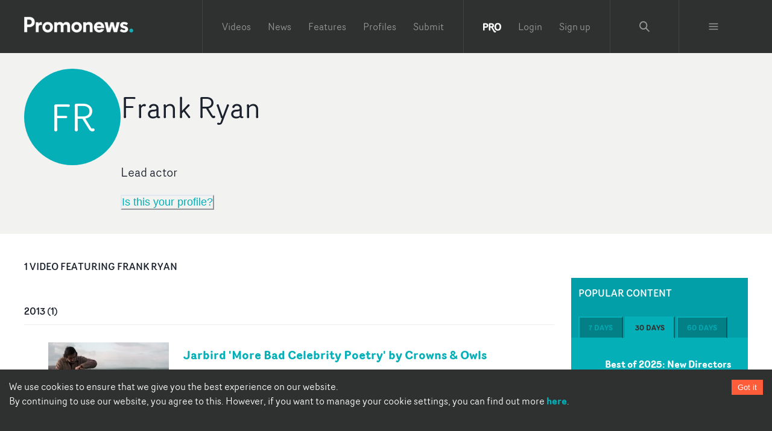

--- FILE ---
content_type: text/html; charset=utf-8
request_url: https://www.promonews.tv/profiles/frank-ryan/22853
body_size: 33930
content:
<!DOCTYPE html><html lang="en"><head><meta charSet="UTF-8"/><meta name="author" content="Promonews"/><meta name="viewport" content="width=device-width, initial-scale=1, shrink-to-fit=no"/><link rel="dns-prefetch" href="https://d1xwp3j66c4akz.cloudfront.net"/><link rel="preconnect" href="https://d1xwp3j66c4akz.cloudfront.net"/><link rel="manifest" href="https://d1xwp3j66c4akz.cloudfront.net/manifest.json"/><link rel="shortcut icon" href="https://d1xwp3j66c4akz.cloudfront.net/favicon.ico"/><link rel="dns-prefetch" href="https://admin.promonews.tv"/><link rel="preconnect" href="https://admin.promonews.tv"/><link rel="alternate" type="application/rss+xml" title="Promonews - RSS Feed" href="https://www.promonews.tv/feed/"/><link rel="apple-touch-icon" sizes="192x192" href="https://d1xwp3j66c4akz.cloudfront.net/icons/apple-touch-icon.png"/><link rel="mask-icon" href="https://d1xwp3j66c4akz.cloudfront.net/safari-pinned-tab.svg" color="#5bbad5"/><title> Frank Ryan | Lead actor  | Promonews</title><meta name="description" content="Music video credits for Frank Ryan. Jarbird &#x27;More Bad Celebrity Poetry&#x27; by Crowns &amp; Owls"/><link rel="canonical" href="https://www.promonews.tv/profiles/frank-ryan/22853"/><meta name="theme-color" content="#2f3130"/><meta name="abstract" content="Music video creativity every day."/><meta property="application-name" content="Promonews"/><meta name="title" content=" Frank Ryan | Lead actor "/><meta property="twitter:card" content="summary"/><meta property="twitter:title" content=" Frank Ryan | Lead actor "/><meta property="twitter:description" content="Music video credits for Frank Ryan. Jarbird &#x27;More Bad Celebrity Poetry&#x27; by Crowns &amp; Owls"/><meta property="twitter:image" content="https://d1xwp3j66c4akz.cloudfront.net/default-white.png"/><meta property="twitter:url" content="https://www.promonews.tv/profiles/frank-ryan/22853"/><meta property="twitter:site" content="@promonewstv"/><meta property="twitter:creator:id" content="@promonewstv"/><meta property="og:title" content=" Frank Ryan | Lead actor "/><meta property="og:image" content="https://d1xwp3j66c4akz.cloudfront.net/default-white.png"/><meta property="og:description" content="Music video credits for Frank Ryan. Jarbird &#x27;More Bad Celebrity Poetry&#x27; by Crowns &amp; Owls"/><meta property="og:url" content="https://www.promonews.tv/profiles/frank-ryan/22853"/><meta property="fb:app_id" content="103450389794862"/><meta property="fb:admins" content="100003390848780,638460960"/><meta property="og:site_name" content="Promonewstv"/><meta property="og:type" content="website"/><meta property="msapplication-tooltip" content="Promonews"/><meta property="msapplication-starturl" content="/"/><meta property="msapplication-task" content="name=Promonews;action-uri=https://www.promonews.tv/;icon-uri=https://d1xwp3j66c4akz.cloudfront.net/favicon.ico"/><meta property="msapplication-task" content="name=Promonews;action-uri=https://www.promonews.tv/;icon-uri=https://d1xwp3j66c4akz.cloudfront.net/favicon.ico"/><meta property="msapplication-task" content="name=Promonews on Twitter;action-uri=https://twitter.com/promonewstv;icon-uri=https://d1xwp3j66c4akz.cloudfront.net/favicon.ico"/><meta property="msapplication-task" content="name=Promonews on Facebook;action-uri=https://www.facebook.com/promonewstv;icon-uri=https://d1xwp3j66c4akz.cloudfront.net/favicon.ico"/><meta property="msapplication-TileImage" content="https://d1xwp3j66c4akz.cloudfront.net/Promonews_logo_dark.png"/><meta property="msapplication-TileColor" content="#2f3130"/><meta property="msapplication-starturl" content="https://www.promonews.tv"/><meta name="next-head-count" content="43"/><link rel="preload" href="/_next/static/css/9efd1f6f099e7ebc.css" as="style"/><link rel="stylesheet" href="/_next/static/css/9efd1f6f099e7ebc.css" data-n-g=""/><noscript data-n-css=""></noscript><script defer="" nomodule="" src="/_next/static/chunks/polyfills-c67a75d1b6f99dc8.js"></script><script src="/_next/static/chunks/webpack-24745e4307fd1e88.js" defer=""></script><script src="/_next/static/chunks/framework-eae1dab60e375b5f.js" defer=""></script><script src="/_next/static/chunks/main-ed701f01cbf7f030.js" defer=""></script><script src="/_next/static/chunks/pages/_app-a2f454d0182191a4.js" defer=""></script><script src="/_next/static/chunks/5706-65d531714c181e2c.js" defer=""></script><script src="/_next/static/chunks/pages/profiles/%5Btitle%5D/%5Bnid%5D-7dc324368ac03b2c.js" defer=""></script><script src="/_next/static/tUL_BHnQlRoxKSt-UtWXf/_buildManifest.js" defer=""></script><script src="/_next/static/tUL_BHnQlRoxKSt-UtWXf/_ssgManifest.js" defer=""></script></head><body><div id="__next"><style data-emotion="css-global 19an5jo">:host,:root,[data-theme]{--chakra-ring-inset:var(--chakra-empty,/*!*/ /*!*/);--chakra-ring-offset-width:0px;--chakra-ring-offset-color:#fff;--chakra-ring-color:rgba(66, 153, 225, 0.6);--chakra-ring-offset-shadow:0 0 #0000;--chakra-ring-shadow:0 0 #0000;--chakra-space-x-reverse:0;--chakra-space-y-reverse:0;--chakra-colors-transparent:transparent;--chakra-colors-current:currentColor;--chakra-colors-black-50:#E6E6E6;--chakra-colors-black-100:#C1C1C1;--chakra-colors-black-200:#979898;--chakra-colors-black-300:#6D6F6E;--chakra-colors-black-400:#4E504F;--chakra-colors-black-500:#2F3130;--chakra-colors-black-600:#2A2C2B;--chakra-colors-black-700:#232524;--chakra-colors-black-800:#1D1F1E;--chakra-colors-black-900:#121313;--chakra-colors-black-1000:#000000;--chakra-colors-white:#FFFFFF;--chakra-colors-whiteAlpha-50:rgba(255, 255, 255, 0.04);--chakra-colors-whiteAlpha-100:rgba(255, 255, 255, 0.06);--chakra-colors-whiteAlpha-200:rgba(255, 255, 255, 0.08);--chakra-colors-whiteAlpha-300:rgba(255, 255, 255, 0.16);--chakra-colors-whiteAlpha-400:rgba(255, 255, 255, 0.24);--chakra-colors-whiteAlpha-500:rgba(255, 255, 255, 0.36);--chakra-colors-whiteAlpha-600:rgba(255, 255, 255, 0.48);--chakra-colors-whiteAlpha-700:rgba(255, 255, 255, 0.64);--chakra-colors-whiteAlpha-800:rgba(255, 255, 255, 0.80);--chakra-colors-whiteAlpha-900:rgba(255, 255, 255, 0.92);--chakra-colors-blackAlpha-50:rgba(0, 0, 0, 0.04);--chakra-colors-blackAlpha-100:rgba(0, 0, 0, 0.06);--chakra-colors-blackAlpha-200:rgba(0, 0, 0, 0.08);--chakra-colors-blackAlpha-300:rgba(0, 0, 0, 0.16);--chakra-colors-blackAlpha-400:rgba(0, 0, 0, 0.24);--chakra-colors-blackAlpha-500:rgba(0, 0, 0, 0.36);--chakra-colors-blackAlpha-600:rgba(0, 0, 0, 0.48);--chakra-colors-blackAlpha-700:rgba(0, 0, 0, 0.64);--chakra-colors-blackAlpha-800:rgba(0, 0, 0, 0.80);--chakra-colors-blackAlpha-900:rgba(0, 0, 0, 0.92);--chakra-colors-gray-50:#F7FAFC;--chakra-colors-gray-100:#EDF2F7;--chakra-colors-gray-200:#E2E8F0;--chakra-colors-gray-300:#CBD5E0;--chakra-colors-gray-400:#A0AEC0;--chakra-colors-gray-500:#718096;--chakra-colors-gray-600:#4A5568;--chakra-colors-gray-700:#2D3748;--chakra-colors-gray-800:#1A202C;--chakra-colors-gray-900:#171923;--chakra-colors-red-50:#FFF5F5;--chakra-colors-red-100:#FED7D7;--chakra-colors-red-200:#FEB2B2;--chakra-colors-red-300:#FC8181;--chakra-colors-red-400:#F56565;--chakra-colors-red-500:#E53E3E;--chakra-colors-red-600:#C53030;--chakra-colors-red-700:#9B2C2C;--chakra-colors-red-800:#822727;--chakra-colors-red-900:#63171B;--chakra-colors-orange-50:#FFFAF0;--chakra-colors-orange-100:#FEEBC8;--chakra-colors-orange-200:#FBD38D;--chakra-colors-orange-300:#F6AD55;--chakra-colors-orange-400:#ED8936;--chakra-colors-orange-500:#DD6B20;--chakra-colors-orange-600:#C05621;--chakra-colors-orange-700:#9C4221;--chakra-colors-orange-800:#7B341E;--chakra-colors-orange-900:#652B19;--chakra-colors-yellow-50:#FFFFF0;--chakra-colors-yellow-100:#FEFCBF;--chakra-colors-yellow-200:#FAF089;--chakra-colors-yellow-300:#F6E05E;--chakra-colors-yellow-400:#ECC94B;--chakra-colors-yellow-500:#D69E2E;--chakra-colors-yellow-600:#B7791F;--chakra-colors-yellow-700:#975A16;--chakra-colors-yellow-800:#744210;--chakra-colors-yellow-900:#5F370E;--chakra-colors-green-50:#F0FFF4;--chakra-colors-green-100:#C6F6D5;--chakra-colors-green-200:#9AE6B4;--chakra-colors-green-300:#68D391;--chakra-colors-green-400:#48BB78;--chakra-colors-green-500:#38A169;--chakra-colors-green-600:#2F855A;--chakra-colors-green-700:#276749;--chakra-colors-green-800:#22543D;--chakra-colors-green-900:#1C4532;--chakra-colors-teal-50:#E6FFFA;--chakra-colors-teal-100:#B2F5EA;--chakra-colors-teal-200:#81E6D9;--chakra-colors-teal-300:#4FD1C5;--chakra-colors-teal-400:#38B2AC;--chakra-colors-teal-500:#319795;--chakra-colors-teal-600:#2C7A7B;--chakra-colors-teal-700:#285E61;--chakra-colors-teal-800:#234E52;--chakra-colors-teal-900:#1D4044;--chakra-colors-blue-50:#ebf8ff;--chakra-colors-blue-100:#bee3f8;--chakra-colors-blue-200:#90cdf4;--chakra-colors-blue-300:#63b3ed;--chakra-colors-blue-400:#4299e1;--chakra-colors-blue-500:#3182ce;--chakra-colors-blue-600:#2b6cb0;--chakra-colors-blue-700:#2c5282;--chakra-colors-blue-800:#2a4365;--chakra-colors-blue-900:#1A365D;--chakra-colors-cyan-50:#EDFDFD;--chakra-colors-cyan-100:#C4F1F9;--chakra-colors-cyan-200:#9DECF9;--chakra-colors-cyan-300:#76E4F7;--chakra-colors-cyan-400:#0BC5EA;--chakra-colors-cyan-500:#00B5D8;--chakra-colors-cyan-600:#00A3C4;--chakra-colors-cyan-700:#0987A0;--chakra-colors-cyan-800:#086F83;--chakra-colors-cyan-900:#065666;--chakra-colors-purple-50:#FAF5FF;--chakra-colors-purple-100:#E9D8FD;--chakra-colors-purple-200:#D6BCFA;--chakra-colors-purple-300:#B794F4;--chakra-colors-purple-400:#9F7AEA;--chakra-colors-purple-500:#805AD5;--chakra-colors-purple-600:#6B46C1;--chakra-colors-purple-700:#553C9A;--chakra-colors-purple-800:#44337A;--chakra-colors-purple-900:#322659;--chakra-colors-pink-50:#FFF5F7;--chakra-colors-pink-100:#FED7E2;--chakra-colors-pink-200:#FBB6CE;--chakra-colors-pink-300:#F687B3;--chakra-colors-pink-400:#ED64A6;--chakra-colors-pink-500:#D53F8C;--chakra-colors-pink-600:#B83280;--chakra-colors-pink-700:#97266D;--chakra-colors-pink-800:#702459;--chakra-colors-pink-900:#521B41;--chakra-colors-linkedin-50:#E8F4F9;--chakra-colors-linkedin-100:#CFEDFB;--chakra-colors-linkedin-200:#9BDAF3;--chakra-colors-linkedin-300:#68C7EC;--chakra-colors-linkedin-400:#34B3E4;--chakra-colors-linkedin-500:#00A0DC;--chakra-colors-linkedin-600:#008CC9;--chakra-colors-linkedin-700:#0077B5;--chakra-colors-linkedin-800:#005E93;--chakra-colors-linkedin-900:#004471;--chakra-colors-facebook-50:#E8F4F9;--chakra-colors-facebook-100:#D9DEE9;--chakra-colors-facebook-200:#B7C2DA;--chakra-colors-facebook-300:#6482C0;--chakra-colors-facebook-400:#4267B2;--chakra-colors-facebook-500:#385898;--chakra-colors-facebook-600:#314E89;--chakra-colors-facebook-700:#29487D;--chakra-colors-facebook-800:#223B67;--chakra-colors-facebook-900:#1E355B;--chakra-colors-messenger-50:#D0E6FF;--chakra-colors-messenger-100:#B9DAFF;--chakra-colors-messenger-200:#A2CDFF;--chakra-colors-messenger-300:#7AB8FF;--chakra-colors-messenger-400:#2E90FF;--chakra-colors-messenger-500:#0078FF;--chakra-colors-messenger-600:#0063D1;--chakra-colors-messenger-700:#0052AC;--chakra-colors-messenger-800:#003C7E;--chakra-colors-messenger-900:#002C5C;--chakra-colors-whatsapp-50:#dffeec;--chakra-colors-whatsapp-100:#b9f5d0;--chakra-colors-whatsapp-200:#90edb3;--chakra-colors-whatsapp-300:#65e495;--chakra-colors-whatsapp-400:#3cdd78;--chakra-colors-whatsapp-500:#22c35e;--chakra-colors-whatsapp-600:#179848;--chakra-colors-whatsapp-700:#0c6c33;--chakra-colors-whatsapp-800:#01421c;--chakra-colors-whatsapp-900:#001803;--chakra-colors-twitter-50:#E5F4FD;--chakra-colors-twitter-100:#C8E9FB;--chakra-colors-twitter-200:#A8DCFA;--chakra-colors-twitter-300:#83CDF7;--chakra-colors-twitter-400:#57BBF5;--chakra-colors-twitter-500:#1DA1F2;--chakra-colors-twitter-600:#1A94DA;--chakra-colors-twitter-700:#1681BF;--chakra-colors-twitter-800:#136B9E;--chakra-colors-twitter-900:#0D4D71;--chakra-colors-telegram-50:#E3F2F9;--chakra-colors-telegram-100:#C5E4F3;--chakra-colors-telegram-200:#A2D4EC;--chakra-colors-telegram-300:#7AC1E4;--chakra-colors-telegram-400:#47A9DA;--chakra-colors-telegram-500:#0088CC;--chakra-colors-telegram-600:#007AB8;--chakra-colors-telegram-700:#006BA1;--chakra-colors-telegram-800:#005885;--chakra-colors-telegram-900:#003F5E;--chakra-colors-primary-50:#E1F5F6;--chakra-colors-primary-100:#B4E7EA;--chakra-colors-primary-200:#82D7DC;--chakra-colors-primary-300:#4FC7CD;--chakra-colors-primary-400:#2ABBC3;--chakra-colors-primary-500:#04AFB8;--chakra-colors-primary-600:#03A8B1;--chakra-colors-primary-700:#039FA8;--chakra-colors-primary-800:#0296A0;--chakra-colors-primary-900:#018691;--chakra-colors-primary-1000:#038086;--chakra-colors-secondary-50:#FFEBE7;--chakra-colors-secondary-100:#FFCEC4;--chakra-colors-secondary-200:#FFAE9C;--chakra-colors-secondary-300:#FF8D74;--chakra-colors-secondary-400:#FF7457;--chakra-colors-secondary-500:#FF5C39;--chakra-colors-secondary-600:#FF5433;--chakra-colors-secondary-700:#FF4A2C;--chakra-colors-secondary-800:#FF4124;--chakra-colors-secondary-900:#FF3017;--chakra-colors-grey-500:#d9d9d9;--chakra-colors-grey-tag:#AFB0AF;--chakra-colors-grey-bgMedia:#e4e4e4;--chakra-colors-grey-light:#eee;--chakra-colors-grey-text:#818a91;--chakra-colors-grey-bg:#f2f2f0;--chakra-colors-grey-icon:#acacac;--chakra-colors-links-header:#373a3c;--chakra-colors-borders-default:#eceeef;--chakra-colors-borders-headerGrey:#404243;--chakra-colors-borders-navInPage:#eceeef;--chakra-colors-header-menu:hsla(0,0%,100%,.5);--chakra-colors-header-menuHover:hsla(0,0%,100%,.75);--chakra-colors-header-subNavHeading:#6d6f6e;--chakra-colors-mask:rgba(0,0,0,.25);--chakra-borders-none:0;--chakra-borders-1px:1px solid;--chakra-borders-2px:2px solid;--chakra-borders-4px:4px solid;--chakra-borders-8px:8px solid;--chakra-fonts-heading:Router Book;--chakra-fonts-body:Router Book;--chakra-fonts-mono:SFMono-Regular,Menlo,Monaco,Consolas,"Liberation Mono","Courier New",monospace;--chakra-fontSizes-3xs:0.45rem;--chakra-fontSizes-2xs:0.625rem;--chakra-fontSizes-xs:0.75rem;--chakra-fontSizes-sm:0.875rem;--chakra-fontSizes-md:1.095rem;--chakra-fontSizes-lg:1.125rem;--chakra-fontSizes-xl:1.25rem;--chakra-fontSizes-2xl:1.5rem;--chakra-fontSizes-3xl:1.875rem;--chakra-fontSizes-4xl:2.25rem;--chakra-fontSizes-5xl:3rem;--chakra-fontSizes-6xl:3.75rem;--chakra-fontSizes-7xl:4.5rem;--chakra-fontSizes-8xl:6rem;--chakra-fontSizes-9xl:8rem;--chakra-fontWeights-hairline:100;--chakra-fontWeights-thin:200;--chakra-fontWeights-light:300;--chakra-fontWeights-normal:400;--chakra-fontWeights-medium:500;--chakra-fontWeights-semibold:600;--chakra-fontWeights-bold:700;--chakra-fontWeights-extrabold:800;--chakra-fontWeights-black:900;--chakra-letterSpacings-tighter:-0.05em;--chakra-letterSpacings-tight:-0.025em;--chakra-letterSpacings-normal:0;--chakra-letterSpacings-wide:0.025em;--chakra-letterSpacings-wider:0.05em;--chakra-letterSpacings-widest:0.1em;--chakra-lineHeights-3:.75rem;--chakra-lineHeights-4:1rem;--chakra-lineHeights-5:1.25rem;--chakra-lineHeights-6:1.5rem;--chakra-lineHeights-7:1.75rem;--chakra-lineHeights-8:2rem;--chakra-lineHeights-9:2.25rem;--chakra-lineHeights-10:2.5rem;--chakra-lineHeights-normal:normal;--chakra-lineHeights-none:1;--chakra-lineHeights-shorter:1.25;--chakra-lineHeights-short:1.375;--chakra-lineHeights-base:1.5;--chakra-lineHeights-tall:1.625;--chakra-lineHeights-taller:2;--chakra-radii-none:0;--chakra-radii-sm:0.125rem;--chakra-radii-base:0.25rem;--chakra-radii-md:0.375rem;--chakra-radii-lg:0.5rem;--chakra-radii-xl:0.75rem;--chakra-radii-2xl:1rem;--chakra-radii-3xl:1.5rem;--chakra-radii-full:9999px;--chakra-space-1:0.25rem;--chakra-space-2:0.5rem;--chakra-space-3:0.75rem;--chakra-space-4:1rem;--chakra-space-5:1.25rem;--chakra-space-6:1.5rem;--chakra-space-7:1.75rem;--chakra-space-8:2rem;--chakra-space-9:2.25rem;--chakra-space-10:2.5rem;--chakra-space-12:3rem;--chakra-space-14:3.5rem;--chakra-space-16:4rem;--chakra-space-20:5rem;--chakra-space-24:6rem;--chakra-space-28:7rem;--chakra-space-32:8rem;--chakra-space-36:9rem;--chakra-space-40:10rem;--chakra-space-44:11rem;--chakra-space-48:12rem;--chakra-space-52:13rem;--chakra-space-56:14rem;--chakra-space-60:15rem;--chakra-space-64:16rem;--chakra-space-72:18rem;--chakra-space-80:20rem;--chakra-space-96:24rem;--chakra-space-px:1px;--chakra-space-0-5:0.125rem;--chakra-space-1-5:0.375rem;--chakra-space-2-5:0.625rem;--chakra-space-3-5:0.875rem;--chakra-shadows-xs:0 0 0 1px rgba(0, 0, 0, 0.05);--chakra-shadows-sm:0 1px 2px 0 rgba(0, 0, 0, 0.05);--chakra-shadows-base:0 1px 3px 0 rgba(0, 0, 0, 0.1),0 1px 2px 0 rgba(0, 0, 0, 0.06);--chakra-shadows-md:0 4px 6px -1px rgba(0, 0, 0, 0.1),0 2px 4px -1px rgba(0, 0, 0, 0.06);--chakra-shadows-lg:0 10px 15px -3px rgba(0, 0, 0, 0.1),0 4px 6px -2px rgba(0, 0, 0, 0.05);--chakra-shadows-xl:0 20px 25px -5px rgba(0, 0, 0, 0.1),0 10px 10px -5px rgba(0, 0, 0, 0.04);--chakra-shadows-2xl:0 25px 50px -12px rgba(0, 0, 0, 0.25);--chakra-shadows-outline:0 0 0 3px rgba(66, 153, 225, 0.6);--chakra-shadows-inner:inset 0 2px 4px 0 rgba(0,0,0,0.06);--chakra-shadows-none:none;--chakra-shadows-dark-lg:rgba(0, 0, 0, 0.1) 0px 0px 0px 1px,rgba(0, 0, 0, 0.2) 0px 5px 10px,rgba(0, 0, 0, 0.4) 0px 15px 40px;--chakra-sizes-1:0.25rem;--chakra-sizes-2:0.5rem;--chakra-sizes-3:0.75rem;--chakra-sizes-4:1rem;--chakra-sizes-5:1.25rem;--chakra-sizes-6:1.5rem;--chakra-sizes-7:1.75rem;--chakra-sizes-8:2rem;--chakra-sizes-9:2.25rem;--chakra-sizes-10:2.5rem;--chakra-sizes-12:3rem;--chakra-sizes-14:3.5rem;--chakra-sizes-16:4rem;--chakra-sizes-20:5rem;--chakra-sizes-24:6rem;--chakra-sizes-28:7rem;--chakra-sizes-32:8rem;--chakra-sizes-36:9rem;--chakra-sizes-40:10rem;--chakra-sizes-44:11rem;--chakra-sizes-48:12rem;--chakra-sizes-52:13rem;--chakra-sizes-56:14rem;--chakra-sizes-60:15rem;--chakra-sizes-64:16rem;--chakra-sizes-72:18rem;--chakra-sizes-80:20rem;--chakra-sizes-96:24rem;--chakra-sizes-px:1px;--chakra-sizes-0-5:0.125rem;--chakra-sizes-1-5:0.375rem;--chakra-sizes-2-5:0.625rem;--chakra-sizes-3-5:0.875rem;--chakra-sizes-max:max-content;--chakra-sizes-min:min-content;--chakra-sizes-full:100%;--chakra-sizes-3xs:14rem;--chakra-sizes-2xs:16rem;--chakra-sizes-xs:20rem;--chakra-sizes-sm:24rem;--chakra-sizes-md:28rem;--chakra-sizes-lg:32rem;--chakra-sizes-xl:36rem;--chakra-sizes-2xl:42rem;--chakra-sizes-3xl:48rem;--chakra-sizes-4xl:56rem;--chakra-sizes-5xl:64rem;--chakra-sizes-6xl:72rem;--chakra-sizes-7xl:80rem;--chakra-sizes-8xl:90rem;--chakra-sizes-prose:60ch;--chakra-sizes-container-sm:640px;--chakra-sizes-container-md:768px;--chakra-sizes-container-lg:1024px;--chakra-sizes-container-xl:1280px;--chakra-zIndices-hide:-1;--chakra-zIndices-auto:auto;--chakra-zIndices-base:0;--chakra-zIndices-docked:10;--chakra-zIndices-dropdown:1000;--chakra-zIndices-sticky:1100;--chakra-zIndices-banner:1200;--chakra-zIndices-overlay:1300;--chakra-zIndices-modal:1400;--chakra-zIndices-popover:1500;--chakra-zIndices-skipLink:1600;--chakra-zIndices-toast:1700;--chakra-zIndices-tooltip:1800;--chakra-transition-property-common:background-color,border-color,color,fill,stroke,opacity,box-shadow,transform;--chakra-transition-property-colors:background-color,border-color,color,fill,stroke;--chakra-transition-property-dimensions:width,height;--chakra-transition-property-position:left,right,top,bottom;--chakra-transition-property-background:background-color,background-image,background-position;--chakra-transition-easing-ease-in:cubic-bezier(0.4, 0, 1, 1);--chakra-transition-easing-ease-out:cubic-bezier(0, 0, 0.2, 1);--chakra-transition-easing-ease-in-out:cubic-bezier(0.4, 0, 0.2, 1);--chakra-transition-duration-ultra-fast:50ms;--chakra-transition-duration-faster:100ms;--chakra-transition-duration-fast:150ms;--chakra-transition-duration-normal:200ms;--chakra-transition-duration-slow:300ms;--chakra-transition-duration-slower:400ms;--chakra-transition-duration-ultra-slow:500ms;--chakra-blur-none:0;--chakra-blur-sm:4px;--chakra-blur-base:8px;--chakra-blur-md:12px;--chakra-blur-lg:16px;--chakra-blur-xl:24px;--chakra-blur-2xl:40px;--chakra-blur-3xl:64px;--chakra-breakpoints-base:0em;--chakra-breakpoints-sm:30em;--chakra-breakpoints-md:48em;--chakra-breakpoints-lg:62em;--chakra-breakpoints-xl:80em;--chakra-breakpoints-2xl:96em;}.chakra-ui-light :host:not([data-theme]),.chakra-ui-light :root:not([data-theme]),.chakra-ui-light [data-theme]:not([data-theme]),[data-theme=light] :host:not([data-theme]),[data-theme=light] :root:not([data-theme]),[data-theme=light] [data-theme]:not([data-theme]),:host[data-theme=light],:root[data-theme=light],[data-theme][data-theme=light]{--chakra-colors-chakra-body-text:var(--chakra-colors-gray-800);--chakra-colors-chakra-body-bg:var(--chakra-colors-white);--chakra-colors-chakra-border-color:var(--chakra-colors-gray-200);--chakra-colors-chakra-inverse-text:var(--chakra-colors-white);--chakra-colors-chakra-subtle-bg:var(--chakra-colors-gray-100);--chakra-colors-chakra-subtle-text:var(--chakra-colors-gray-600);--chakra-colors-chakra-placeholder-color:var(--chakra-colors-gray-500);}.chakra-ui-dark :host:not([data-theme]),.chakra-ui-dark :root:not([data-theme]),.chakra-ui-dark [data-theme]:not([data-theme]),[data-theme=dark] :host:not([data-theme]),[data-theme=dark] :root:not([data-theme]),[data-theme=dark] [data-theme]:not([data-theme]),:host[data-theme=dark],:root[data-theme=dark],[data-theme][data-theme=dark]{--chakra-colors-chakra-body-text:var(--chakra-colors-whiteAlpha-900);--chakra-colors-chakra-body-bg:var(--chakra-colors-gray-800);--chakra-colors-chakra-border-color:var(--chakra-colors-whiteAlpha-300);--chakra-colors-chakra-inverse-text:var(--chakra-colors-gray-800);--chakra-colors-chakra-subtle-bg:var(--chakra-colors-gray-700);--chakra-colors-chakra-subtle-text:var(--chakra-colors-gray-400);--chakra-colors-chakra-placeholder-color:var(--chakra-colors-whiteAlpha-400);}</style><style data-emotion="css-global fubdgu">html{line-height:1.5;-webkit-text-size-adjust:100%;font-family:system-ui,sans-serif;-webkit-font-smoothing:antialiased;text-rendering:optimizeLegibility;-moz-osx-font-smoothing:grayscale;touch-action:manipulation;}body{position:relative;min-height:100%;margin:0;font-feature-settings:"kern";}:where(*, *::before, *::after){border-width:0;border-style:solid;box-sizing:border-box;word-wrap:break-word;}main{display:block;}hr{border-top-width:1px;box-sizing:content-box;height:0;overflow:visible;}:where(pre, code, kbd,samp){font-family:SFMono-Regular,Menlo,Monaco,Consolas,monospace;font-size:1em;}a{background-color:transparent;color:inherit;-webkit-text-decoration:inherit;text-decoration:inherit;}abbr[title]{border-bottom:none;-webkit-text-decoration:underline;text-decoration:underline;-webkit-text-decoration:underline dotted;-webkit-text-decoration:underline dotted;text-decoration:underline dotted;}:where(b, strong){font-weight:bold;}small{font-size:80%;}:where(sub,sup){font-size:75%;line-height:0;position:relative;vertical-align:baseline;}sub{bottom:-0.25em;}sup{top:-0.5em;}img{border-style:none;}:where(button, input, optgroup, select, textarea){font-family:inherit;font-size:100%;line-height:1.15;margin:0;}:where(button, input){overflow:visible;}:where(button, select){text-transform:none;}:where(
          button::-moz-focus-inner,
          [type="button"]::-moz-focus-inner,
          [type="reset"]::-moz-focus-inner,
          [type="submit"]::-moz-focus-inner
        ){border-style:none;padding:0;}fieldset{padding:0.35em 0.75em 0.625em;}legend{box-sizing:border-box;color:inherit;display:table;max-width:100%;padding:0;white-space:normal;}progress{vertical-align:baseline;}textarea{overflow:auto;}:where([type="checkbox"], [type="radio"]){box-sizing:border-box;padding:0;}input[type="number"]::-webkit-inner-spin-button,input[type="number"]::-webkit-outer-spin-button{-webkit-appearance:none!important;}input[type="number"]{-moz-appearance:textfield;}input[type="search"]{-webkit-appearance:textfield;outline-offset:-2px;}input[type="search"]::-webkit-search-decoration{-webkit-appearance:none!important;}::-webkit-file-upload-button{-webkit-appearance:button;font:inherit;}details{display:block;}summary{display:-webkit-box;display:-webkit-list-item;display:-ms-list-itembox;display:list-item;}template{display:none;}[hidden]{display:none!important;}:where(
          blockquote,
          dl,
          dd,
          h1,
          h2,
          h3,
          h4,
          h5,
          h6,
          hr,
          figure,
          p,
          pre
        ){margin:0;}button{background:transparent;padding:0;}fieldset{margin:0;padding:0;}:where(ol, ul){margin:0;padding:0;}textarea{resize:vertical;}:where(button, [role="button"]){cursor:pointer;}button::-moz-focus-inner{border:0!important;}table{border-collapse:collapse;}:where(h1, h2, h3, h4, h5, h6){font-size:inherit;font-weight:inherit;}:where(button, input, optgroup, select, textarea){padding:0;line-height:inherit;color:inherit;}:where(img, svg, video, canvas, audio, iframe, embed, object){display:block;}:where(img, video){max-width:100%;height:auto;}[data-js-focus-visible] :focus:not([data-focus-visible-added]):not(
          [data-focus-visible-disabled]
        ){outline:none;box-shadow:none;}select::-ms-expand{display:none;}:root,:host{--chakra-vh:100vh;}@supports (height: -webkit-fill-available){:root,:host{--chakra-vh:-webkit-fill-available;}}@supports (height: -moz-fill-available){:root,:host{--chakra-vh:-moz-fill-available;}}@supports (height: 100dvh){:root,:host{--chakra-vh:100dvh;}}</style><style data-emotion="css-global 1cgn62j">body{font-family:var(--chakra-fonts-body);color:var(--chakra-colors-chakra-body-text);background:var(--chakra-colors-chakra-body-bg);transition-property:background-color;transition-duration:var(--chakra-transition-duration-normal);line-height:var(--chakra-lineHeights-base);}*::-webkit-input-placeholder{color:var(--chakra-colors-chakra-placeholder-color);}*::-moz-placeholder{color:var(--chakra-colors-chakra-placeholder-color);}*:-ms-input-placeholder{color:var(--chakra-colors-chakra-placeholder-color);}*::placeholder{color:var(--chakra-colors-chakra-placeholder-color);}*,*::before,::after{border-color:var(--chakra-colors-chakra-border-color);}</style><style data-emotion="css-global tje7nz">@font-face{font-family:'Router Bold';src:url('https://d1xwp3j66c4akz.cloudfront.net/fonts/RouterBold-Regular.eot');src:url('https://d1xwp3j66c4akz.cloudfront.net/fonts/RouterBold-Regular.eot?#iefix') format('embedded-opentype'),url('https://d1xwp3j66c4akz.cloudfront.net/fonts/RouterBold-Regular.woff') format('woff'),url('https://d1xwp3j66c4akz.cloudfront.net/fonts/RouterBold-Regular.ttf') format('truetype');font-weight:bold;font-display:swap;font-style:normal;}@font-face{font-family:'Router Book';src:url('https://d1xwp3j66c4akz.cloudfront.net/fonts/RouterBook-Regular.eot');src:url('https://d1xwp3j66c4akz.cloudfront.net/fonts/RouterBook-Regular.eot?#iefix') format('embedded-opentype'),url('https://d1xwp3j66c4akz.cloudfront.net/fonts/RouterBook-Regular.woff') format('woff'),url('https://d1xwp3j66c4akz.cloudfront.net/fonts/RouterBook-Regular.ttf') format('truetype');font-weight:normal;font-display:swap;font-style:normal;}@font-face{font-family:'Router Book Italic';src:url('https://d1xwp3j66c4akz.cloudfront.net/fonts/RouterBookItalic-Regular.eot');src:url('https://d1xwp3j66c4akz.cloudfront.net/fonts/RouterBookItalic-Regular.eot?#iefix') format('embedded-opentype'),url('https://d1xwp3j66c4akz.cloudfront.net/fonts/RouterBookItalic-Regular.woff') format('woff'),url('https://d1xwp3j66c4akz.cloudfront.net/fonts/RouterBookItalic-Regular.ttf') format('truetype');font-weight:normal;font-display:swap;font-style:italic;}@font-face{font-family:'Router Light';src:url('https://d1xwp3j66c4akz.cloudfront.net/fonts/RouterLight-Regular.eot');src:url('https://d1xwp3j66c4akz.cloudfront.net/fonts/RouterLight-Regular.eot?#iefix') format('embedded-opentype'),url('https://d1xwp3j66c4akz.cloudfront.net/fonts/RouterLight-Regular.woff') format('woff'),url('https://d1xwp3j66c4akz.cloudfront.net/fonts/RouterLight-Regular.ttf') format('truetype');font-weight:300;font-style:normal;font-display:swap;}@font-face{font-family:'Router';src:url('https://d1xwp3j66c4akz.cloudfront.net/fonts/RouterMedium-Regular.eot');src:url('https://d1xwp3j66c4akz.cloudfront.net/fonts/RouterMedium-Regular.eot?#iefix') format('embedded-opentype'),url('https://d1xwp3j66c4akz.cloudfront.net/fonts/RouterMedium-Regular.woff') format('woff'),url('https://d1xwp3j66c4akz.cloudfront.net/fonts/RouterMedium-Regular.ttf') format('truetype');font-weight:500;font-style:normal;font-display:swap;}</style><style data-emotion="css-global uhe2s3">html,body,div#__next{height:100%;font-family:'Router Book',-apple-system,BlinkMacSystemFont,'Segoe UI',Roboto,'Helvetica Neue',Arial,sans-serif;}</style><style data-emotion="css 1a6bghe">.css-1a6bghe{display:-webkit-box;display:-webkit-flex;display:-ms-flexbox;display:flex;-webkit-flex-direction:column;-ms-flex-direction:column;flex-direction:column;height:100%;width:100%;margin:0 auto;}</style><div class="css-1a6bghe"><style data-emotion="css g2tlke">.css-g2tlke{height:82px;position:absolute;width:100%;}</style><div class="css-g2tlke"><div style="z-index:100" class="headroom-wrapper"><div style="position:relative;top:0;left:0;right:0;z-index:101;-webkit-transform:translate3D(0, 0, 0);-ms-transform:translate3D(0, 0, 0);transform:translate3D(0, 0, 0)" class="headroom headroom--unfixed"><style data-emotion="css 1m6kioa">.css-1m6kioa{position:relative;width:var(--chakra-sizes-full);z-index:101;}</style><header class="css-1m6kioa"><style data-emotion="css 1jq73y8">.css-1jq73y8{width:100%;background:var(--chakra-colors-black-500);z-index:101;}</style><div class="css-1jq73y8"><style data-emotion="css fefsg0">.css-fefsg0{width:100%;-webkit-margin-start:auto;margin-inline-start:auto;-webkit-margin-end:auto;margin-inline-end:auto;-webkit-padding-start:var(--chakra-space-4);padding-inline-start:var(--chakra-space-4);-webkit-padding-end:var(--chakra-space-4);padding-inline-end:var(--chakra-space-4);max-width:auto;}@media screen and (min-width: 30em){.css-fefsg0{max-width:auto;}}@media screen and (min-width: 48em){.css-fefsg0{max-width:auto;}}@media screen and (min-width: 62em){.css-fefsg0{max-width:1200px;}}</style><nav class="chakra-container css-fefsg0"><style data-emotion="css gg4vpm">.css-gg4vpm{display:-webkit-box;display:-webkit-flex;display:-ms-flexbox;display:flex;-webkit-box-pack:justify;-webkit-justify-content:space-between;justify-content:space-between;}</style><div class="css-gg4vpm"><style data-emotion="css 16e54pg">.css-16e54pg{display:-webkit-box;display:-webkit-flex;display:-ms-flexbox;display:flex;}@media screen and (min-width: 48em){.css-16e54pg{display:none;}}</style><div class="css-16e54pg"><style data-emotion="css qih21g">.css-qih21g{display:-webkit-box;display:-webkit-flex;display:-ms-flexbox;display:flex;-webkit-align-items:center;-webkit-box-align:center;-ms-flex-align:center;align-items:center;background:var(--chakra-colors-black-500);border-right:var(--chakra-borders-1px);border-right-color:var(--chakra-colors-borders-headerGrey);padding-left:0px;padding-right:var(--chakra-space-3);}</style><div class="css-qih21g"><style data-emotion="css 1vo93pn">.css-1vo93pn{display:-webkit-box;display:-webkit-flex;display:-ms-flexbox;display:flex;-webkit-flex-direction:column;-ms-flex-direction:column;flex-direction:column;-webkit-align-items:center;-webkit-box-align:center;-ms-flex-align:center;align-items:center;-webkit-box-pack:justify;-webkit-justify-content:space-between;justify-content:space-between;-webkit-padding-start:0px;padding-inline-start:0px;-webkit-padding-end:0px;padding-inline-end:0px;list-style:none;}@media screen and (min-width: 30em){.css-1vo93pn{-webkit-flex-direction:row;-ms-flex-direction:row;flex-direction:row;}}@media screen and (min-width: 48em){.css-1vo93pn{-webkit-flex-direction:row;-ms-flex-direction:row;flex-direction:row;-webkit-padding-start:var(--chakra-space-8);padding-inline-start:var(--chakra-space-8);-webkit-padding-end:var(--chakra-space-8);padding-inline-end:var(--chakra-space-8);}}@media screen and (min-width: 62em){.css-1vo93pn{-webkit-flex-direction:row;-ms-flex-direction:row;flex-direction:row;}}</style><ul class="css-1vo93pn"><style data-emotion="css ha7pna">.css-ha7pna{display:-webkit-inline-box;display:-webkit-inline-flex;display:-ms-inline-flexbox;display:inline-flex;-webkit-appearance:none;-moz-appearance:none;-ms-appearance:none;appearance:none;-webkit-align-items:center;-webkit-box-align:center;-ms-flex-align:center;align-items:center;-webkit-box-pack:center;-ms-flex-pack:center;-webkit-justify-content:center;justify-content:center;-webkit-user-select:none;-moz-user-select:none;-ms-user-select:none;user-select:none;position:relative;white-space:nowrap;vertical-align:middle;outline:2px solid transparent;outline-offset:2px;padding:0px;line-height:1.2;border-radius:0px;font-weight:var(--chakra-fontWeights-normal);transition-property:var(--chakra-transition-property-common);transition-duration:var(--chakra-transition-duration-normal);width:auto;height:var(--chakra-sizes-10);min-width:var(--chakra-sizes-10);font-size:var(--chakra-fontSizes-md);-webkit-padding-start:var(--chakra-space-4);padding-inline-start:var(--chakra-space-4);-webkit-padding-end:var(--chakra-space-4);padding-inline-end:var(--chakra-space-4);border:var(--chakra-borders-none);background:inherit;color:var(--chakra-colors-header-menu);}.css-ha7pna:focus-visible,.css-ha7pna[data-focus-visible]{box-shadow:var(--chakra-shadows-outline);}.css-ha7pna:disabled,.css-ha7pna[disabled],.css-ha7pna[aria-disabled=true],.css-ha7pna[data-disabled]{opacity:0.4;cursor:not-allowed;box-shadow:var(--chakra-shadows-none);}.css-ha7pna:hover,.css-ha7pna[data-hover]{color:var(--chakra-colors-header-menuHover);}.css-ha7pna:hover:disabled,.css-ha7pna[data-hover]:disabled,.css-ha7pna:hover[disabled],.css-ha7pna[data-hover][disabled],.css-ha7pna:hover[aria-disabled=true],.css-ha7pna[data-hover][aria-disabled=true],.css-ha7pna:hover[data-disabled],.css-ha7pna[data-hover][data-disabled]{background:initial;}</style><button type="button" class="chakra-button css-ha7pna" aria-label="Toggle menu"><style data-emotion="css onkibi">.css-onkibi{width:1em;height:1em;display:inline-block;line-height:1em;-webkit-flex-shrink:0;-ms-flex-negative:0;flex-shrink:0;color:currentColor;vertical-align:middle;}</style><svg viewBox="0 0 24 24" focusable="false" class="chakra-icon css-onkibi" aria-hidden="true"><path fill="currentColor" d="M 3 5 A 1.0001 1.0001 0 1 0 3 7 L 21 7 A 1.0001 1.0001 0 1 0 21 5 L 3 5 z M 3 11 A 1.0001 1.0001 0 1 0 3 13 L 21 13 A 1.0001 1.0001 0 1 0 21 11 L 3 11 z M 3 17 A 1.0001 1.0001 0 1 0 3 19 L 21 19 A 1.0001 1.0001 0 1 0 21 17 L 3 17 z"></path></svg></button></ul></div></div><style data-emotion="css j28jxo">.css-j28jxo{display:-webkit-box;display:-webkit-flex;display:-ms-flexbox;display:flex;-webkit-align-items:center;-webkit-box-align:center;-ms-flex-align:center;align-items:center;padding-left:var(--chakra-space-5);padding-top:var(--chakra-space-7);padding-bottom:var(--chakra-space-7);min-width:200px;}@media screen and (min-width: 48em){.css-j28jxo{padding-left:0px;}}</style><div class="css-j28jxo"><style data-emotion="css 1qfz8rb">.css-1qfz8rb{transition-property:var(--chakra-transition-property-common);transition-duration:var(--chakra-transition-duration-fast);transition-timing-function:var(--chakra-transition-easing-ease-out);cursor:pointer;-webkit-text-decoration:none;text-decoration:none;outline:2px solid transparent;outline-offset:2px;color:var(--chakra-colors-primary-500);font-family:Router Bold;}.css-1qfz8rb:hover,.css-1qfz8rb[data-hover]{-webkit-text-decoration:underline;text-decoration:underline;}.css-1qfz8rb:focus-visible,.css-1qfz8rb[data-focus-visible]{box-shadow:var(--chakra-shadows-outline);}</style><a class="chakra-link css-1qfz8rb" href="/"><img width="200px" height="26px" alt="Promonews logo" src="[data-uri]" class="chakra-image css-0"/></a></div><style data-emotion="css 17xejub">.css-17xejub{-webkit-flex:1;-ms-flex:1;flex:1;justify-self:stretch;-webkit-align-self:stretch;-ms-flex-item-align:stretch;align-self:stretch;}</style><div class="css-17xejub"></div><style data-emotion="css ohkkl0">.css-ohkkl0{-webkit-align-items:center;-webkit-box-align:center;-ms-flex-align:center;align-items:center;display:none;border-left:var(--chakra-borders-1px);border-left-color:var(--chakra-colors-borders-headerGrey);}@media screen and (min-width: 48em){.css-ohkkl0{display:-webkit-box;display:-webkit-flex;display:-ms-flexbox;display:flex;}}</style><nav class="css-ohkkl0"><ul class="css-1vo93pn"><li class="css-0"><style data-emotion="css 1580c4p">.css-1580c4p{transition-property:var(--chakra-transition-property-common);transition-duration:var(--chakra-transition-duration-fast);transition-timing-function:var(--chakra-transition-easing-ease-out);cursor:pointer;-webkit-text-decoration:none;text-decoration:none;outline:2px solid transparent;outline-offset:2px;margin-bottom:var(--chakra-space-8);margin-right:0px;display:block;font-family:Router Book;color:var(--chakra-colors-header-menu);}.css-1580c4p:focus-visible,.css-1580c4p[data-focus-visible]{box-shadow:var(--chakra-shadows-outline);}@media screen and (min-width: 30em){.css-1580c4p{margin-bottom:0px;margin-right:var(--chakra-space-7);}}.css-1580c4p:hover,.css-1580c4p[data-hover]{color:var(--chakra-colors-header-menuHover);}</style><a class="chakra-link css-1580c4p" href="/videos">Videos</a></li><li class="css-0"><a class="chakra-link css-1580c4p" href="/news">News</a></li><li class="css-0"><a class="chakra-link css-1580c4p" href="/features">Features</a></li><li class="css-0"><a class="chakra-link css-1580c4p" href="/profiles">Profiles</a></li><li class="css-0"><style data-emotion="css 10y5e4d">.css-10y5e4d{transition-property:var(--chakra-transition-property-common);transition-duration:var(--chakra-transition-duration-fast);transition-timing-function:var(--chakra-transition-easing-ease-out);cursor:pointer;-webkit-text-decoration:none;text-decoration:none;outline:2px solid transparent;outline-offset:2px;margin-bottom:0px;margin-right:0px;display:block;font-family:Router Book;color:var(--chakra-colors-header-menu);}.css-10y5e4d:focus-visible,.css-10y5e4d[data-focus-visible]{box-shadow:var(--chakra-shadows-outline);}@media screen and (min-width: 30em){.css-10y5e4d{margin-bottom:0px;margin-right:0px;}}.css-10y5e4d:hover,.css-10y5e4d[data-hover]{color:var(--chakra-colors-header-menuHover);}</style><a class="chakra-link css-10y5e4d" href="/submit">Submit</a></li></ul></nav><style data-emotion="css 1fjmi20">.css-1fjmi20{-webkit-align-items:center;-webkit-box-align:center;-ms-flex-align:center;align-items:center;display:none;border-left:var(--chakra-borders-1px);border-left-color:var(--chakra-colors-borders-headerGrey);-webkit-box-pack:center;-ms-flex-pack:center;-webkit-justify-content:center;justify-content:center;}@media screen and (min-width: 48em){.css-1fjmi20{display:-webkit-box;display:-webkit-flex;display:-ms-flexbox;display:flex;}}</style><div class="css-1fjmi20"><ul class="css-1vo93pn"><li class="css-0"><a class="chakra-link css-1580c4p" href="/pro"><style data-emotion="css qdbjwx">.css-qdbjwx{display:-webkit-box;display:-webkit-flex;display:-ms-flexbox;display:flex;-webkit-align-items:center;-webkit-box-align:center;-ms-flex-align:center;align-items:center;margin-top:var(--chakra-space-1);}</style><div class="css-qdbjwx"><span style="box-sizing:border-box;display:inline-block;overflow:hidden;width:initial;height:initial;background:none;opacity:1;border:0;margin:0;padding:0;position:relative;max-width:100%"><span style="box-sizing:border-box;display:block;width:initial;height:initial;background:none;opacity:1;border:0;margin:0;padding:0;max-width:100%"><img style="display:block;max-width:100%;width:initial;height:initial;background:none;opacity:1;border:0;margin:0;padding:0" alt="" aria-hidden="true" src="data:image/svg+xml,%3csvg%20xmlns=%27http://www.w3.org/2000/svg%27%20version=%271.1%27%20width=%2730%27%20height=%2720%27/%3e"/></span><img alt="Promonews PRO" src="[data-uri]" decoding="async" data-nimg="intrinsic" style="position:absolute;top:0;left:0;bottom:0;right:0;box-sizing:border-box;padding:0;border:none;margin:auto;display:block;width:0;height:0;min-width:100%;max-width:100%;min-height:100%;max-height:100%"/><noscript><img alt="Promonews PRO" src="/pro/img/Pro_logo_white.svg" decoding="async" data-nimg="intrinsic" style="position:absolute;top:0;left:0;bottom:0;right:0;box-sizing:border-box;padding:0;border:none;margin:auto;display:block;width:0;height:0;min-width:100%;max-width:100%;min-height:100%;max-height:100%" loading="lazy"/></noscript></span></div></a></li><li class="css-0"><a class="chakra-link css-1580c4p" href="/login">Login</a></li><li class="css-0"><a class="chakra-link css-10y5e4d" href="/signup">Sign up</a></li></ul></div><style data-emotion="css up9jpj">.css-up9jpj{display:-webkit-box;display:-webkit-flex;display:-ms-flexbox;display:flex;-webkit-align-items:center;-webkit-box-align:center;-ms-flex-align:center;align-items:center;background:var(--chakra-colors-black-500);border-left:var(--chakra-borders-1px);border-left-color:var(--chakra-colors-borders-headerGrey);padding-left:var(--chakra-space-3);padding-right:var(--chakra-space-1);}@media screen and (min-width: 48em){.css-up9jpj{padding-left:0px;padding-right:0px;}}</style><div class="css-up9jpj"><ul class="css-1vo93pn"><button type="button" class="chakra-button css-ha7pna" aria-label="Search Promonews"><svg viewBox="0 0 24 24" focusable="false" class="chakra-icon css-onkibi" aria-hidden="true"><path fill="currentColor" d="M23.384,21.619,16.855,15.09a9.284,9.284,0,1,0-1.768,1.768l6.529,6.529a1.266,1.266,0,0,0,1.768,0A1.251,1.251,0,0,0,23.384,21.619ZM2.75,9.5a6.75,6.75,0,1,1,6.75,6.75A6.758,6.758,0,0,1,2.75,9.5Z"></path></svg></button></ul></div><style data-emotion="css w59sp2">.css-w59sp2{-webkit-align-items:center;-webkit-box-align:center;-ms-flex-align:center;align-items:center;background:var(--chakra-colors-black-500);display:none;border-left:var(--chakra-borders-1px);border-left-color:var(--chakra-colors-borders-headerGrey);}@media screen and (min-width: 48em){.css-w59sp2{display:-webkit-box;display:-webkit-flex;display:-ms-flexbox;display:flex;}}</style><div class="css-w59sp2"><ul class="css-1vo93pn"><button type="button" class="chakra-button css-ha7pna" aria-label="Toggle menu"><svg viewBox="0 0 24 24" focusable="false" class="chakra-icon css-onkibi" aria-hidden="true"><path fill="currentColor" d="M 3 5 A 1.0001 1.0001 0 1 0 3 7 L 21 7 A 1.0001 1.0001 0 1 0 21 5 L 3 5 z M 3 11 A 1.0001 1.0001 0 1 0 3 13 L 21 13 A 1.0001 1.0001 0 1 0 21 11 L 3 11 z M 3 17 A 1.0001 1.0001 0 1 0 3 19 L 21 19 A 1.0001 1.0001 0 1 0 21 17 L 3 17 z"></path></svg></button></ul></div></div></nav></div><style data-emotion="css tz15w2">.css-tz15w2{position:absolute;left:0px;top:81px;width:var(--chakra-sizes-full);z-index:3;background:var(--chakra-colors-grey-light);display:none;border-top-color:var(--chakra-colors-black-500);}</style><div class="css-tz15w2"><style data-emotion="css 1lhmkhe">.css-1lhmkhe{width:100%;-webkit-margin-start:auto;margin-inline-start:auto;-webkit-margin-end:auto;margin-inline-end:auto;-webkit-padding-start:var(--chakra-space-4);padding-inline-start:var(--chakra-space-4);-webkit-padding-end:var(--chakra-space-4);padding-inline-end:var(--chakra-space-4);padding-top:var(--chakra-space-2);padding-bottom:var(--chakra-space-7);max-width:auto;}@media screen and (min-width: 30em){.css-1lhmkhe{max-width:auto;}}@media screen and (min-width: 48em){.css-1lhmkhe{padding-top:var(--chakra-space-7);padding-bottom:var(--chakra-space-7);max-width:auto;}}@media screen and (min-width: 62em){.css-1lhmkhe{max-width:1200px;}}</style><div class="chakra-container css-1lhmkhe"><style data-emotion="css 1wia0mm">.css-1wia0mm{width:50%;padding-bottom:var(--chakra-space-8);padding-top:var(--chakra-space-4);}</style><div class="css-1wia0mm"><style data-emotion="css iy89y5">.css-iy89y5{font-family:Router Book;text-transform:uppercase;font-size:13px;padding-bottom:var(--chakra-space-3);color:var(--chakra-colors-header-subNavHeading);}</style><p class="chakra-text css-iy89y5">Get the Promonews daily round up</p><form action="//promonews.us6.list-manage.com/subscribe/post?u=97c4c9261cd8ac91c4b629a1d&amp;id=48e76db2fe&amp;v_id=3805&amp;f_id=00dea6e2f0" method="post" id="mc-embedded-subscribe-form" name="mc-embedded-subscribe-form" target="_blank"><style data-emotion="css 1kxonj9">.css-1kxonj9{width:100%;position:relative;}</style><div role="group" class="chakra-form-control css-1kxonj9"><style data-emotion="css idkz9h">.css-idkz9h{border:0;clip:rect(0, 0, 0, 0);height:1px;width:1px;margin:-1px;padding:0px;overflow:hidden;white-space:nowrap;position:absolute;}</style><span class="css-idkz9h"><style data-emotion="css murnwc">.css-murnwc{display:block;text-align:start;font-size:var(--chakra-fontSizes-md);-webkit-margin-end:var(--chakra-space-3);margin-inline-end:var(--chakra-space-3);margin-bottom:var(--chakra-space-2);font-weight:var(--chakra-fontWeights-medium);transition-property:var(--chakra-transition-property-common);transition-duration:var(--chakra-transition-duration-normal);opacity:1;font-family:Router Bold;}.css-murnwc:disabled,.css-murnwc[disabled],.css-murnwc[aria-disabled=true],.css-murnwc[data-disabled]{opacity:0.4;}</style><label id="first-name-label" for="first-name" class="chakra-form__label css-murnwc">Your email address</label></span><style data-emotion="css k008qs">.css-k008qs{display:-webkit-box;display:-webkit-flex;display:-ms-flexbox;display:flex;}</style><div class="css-k008qs"><style data-emotion="css 1y0e7gb">.css-1y0e7gb{width:100%;display:-webkit-box;display:-webkit-flex;display:-ms-flexbox;display:flex;position:relative;isolation:isolate;--input-font-size:var(--chakra-fontSizes-md);--input-padding:var(--chakra-space-4);--input-border-radius:var(--chakra-radii-md);--input-height:var(--chakra-sizes-10);}</style><div class="chakra-input__group css-1y0e7gb" data-group="true"><style data-emotion="css 1d4513">.css-1d4513{width:100%;height:50px;font-size:var(--input-font-size);-webkit-padding-start:var(--input-padding);padding-inline-start:var(--input-padding);-webkit-padding-end:var(--input-padding);padding-inline-end:var(--input-padding);border-radius:0px;min-width:0px;outline:2px solid transparent;outline-offset:2px;position:relative;-webkit-appearance:none;-moz-appearance:none;-ms-appearance:none;appearance:none;transition-property:var(--chakra-transition-property-common);transition-duration:var(--chakra-transition-duration-normal);--input-font-size:var(--chakra-fontSizes-md);--input-padding:var(--chakra-space-4);--input-border-radius:var(--chakra-radii-md);--input-height:var(--chakra-sizes-10);border:1px solid;background:var(--chakra-colors-white);border-color:var(--chakra-colors-white);padding-top:var(--chakra-space-3);padding-bottom:var(--chakra-space-3);}.css-1d4513:disabled,.css-1d4513[disabled],.css-1d4513[aria-disabled=true],.css-1d4513[data-disabled]{opacity:0.4;cursor:not-allowed;}.css-1d4513:hover,.css-1d4513[data-hover]{border-color:var(--chakra-colors-gray-300);}.css-1d4513[aria-readonly=true],.css-1d4513[readonly],.css-1d4513[data-readonly]{box-shadow:var(--chakra-shadows-none)!important;-webkit-user-select:all;-moz-user-select:all;-ms-user-select:all;user-select:all;}.css-1d4513[aria-invalid=true],.css-1d4513[data-invalid]{border-color:#E53E3E;box-shadow:0 0 0 1px #E53E3E;}.css-1d4513:focus-visible,.css-1d4513[data-focus-visible]{z-index:1;border-color:#3182ce;box-shadow:0 0 0 1px #3182ce;}.css-1d4513:focus,.css-1d4513[data-focus]{border-color:var(--chakra-colors-primary-500);}</style><input type="email" placeholder="Your email address" name="EMAIL" id="mce-EMAIL" class="chakra-input css-1d4513"/></div><style data-emotion="css 2s1gcy">.css-2s1gcy{display:-webkit-inline-box;display:-webkit-inline-flex;display:-ms-inline-flexbox;display:inline-flex;-webkit-appearance:none;-moz-appearance:none;-ms-appearance:none;appearance:none;-webkit-align-items:center;-webkit-box-align:center;-ms-flex-align:center;align-items:center;-webkit-box-pack:center;-ms-flex-pack:center;-webkit-justify-content:center;justify-content:center;-webkit-user-select:none;-moz-user-select:none;-ms-user-select:none;user-select:none;position:relative;white-space:nowrap;vertical-align:middle;outline:2px solid transparent;outline-offset:2px;line-height:1.2;border-radius:0px;font-weight:var(--chakra-fontWeights-normal);transition-property:var(--chakra-transition-property-common);transition-duration:var(--chakra-transition-duration-normal);width:auto;min-width:var(--chakra-sizes-10);font-size:var(--chakra-fontSizes-md);-webkit-padding-start:var(--chakra-space-4);padding-inline-start:var(--chakra-space-4);-webkit-padding-end:var(--chakra-space-4);padding-inline-end:var(--chakra-space-4);height:50px;background:var(--chakra-colors-black-500);color:var(--chakra-colors-white);}.css-2s1gcy:focus-visible,.css-2s1gcy[data-focus-visible]{box-shadow:var(--chakra-shadows-outline);}.css-2s1gcy:disabled,.css-2s1gcy[disabled],.css-2s1gcy[aria-disabled=true],.css-2s1gcy[data-disabled]{opacity:0.4;cursor:not-allowed;box-shadow:var(--chakra-shadows-none);}.css-2s1gcy:hover,.css-2s1gcy[data-hover]{background:var(--chakra-colors-primary-800);}.css-2s1gcy:hover:disabled,.css-2s1gcy[data-hover]:disabled,.css-2s1gcy:hover[disabled],.css-2s1gcy[data-hover][disabled],.css-2s1gcy:hover[aria-disabled=true],.css-2s1gcy[data-hover][aria-disabled=true],.css-2s1gcy:hover[data-disabled],.css-2s1gcy[data-hover][data-disabled]{background:var(--chakra-colors-primary-500);}</style><button type="submit" class="chakra-button css-2s1gcy" name="subscribe" id="mc-embedded-subscribe" value="Sign up">Sign up</button></div></div></form></div><style data-emotion="css e03czl">.css-e03czl{display:-webkit-box;display:-webkit-flex;display:-ms-flexbox;display:flex;-webkit-box-pack:justify;-webkit-justify-content:space-between;justify-content:space-between;width:var(--chakra-sizes-full);}</style><div class="css-e03czl"><div class="css-0"><p class="chakra-text css-iy89y5">User Accounts</p><style data-emotion="css 155za0w">.css-155za0w{list-style-type:none;}</style><ul role="navigation" class="css-155za0w"><style data-emotion="css 12kznnm">.css-12kznnm{padding-bottom:var(--chakra-space-1);}</style><li class="css-12kznnm"><style data-emotion="css vgw2jl">.css-vgw2jl{transition-property:var(--chakra-transition-property-common);transition-duration:var(--chakra-transition-duration-fast);transition-timing-function:var(--chakra-transition-easing-ease-out);cursor:pointer;-webkit-text-decoration:none;text-decoration:none;outline:2px solid transparent;outline-offset:2px;color:var(--chakra-colors-white);font-family:Router Book;}@media screen and (min-width: 30em){.css-vgw2jl{color:var(--chakra-colors-links-header);}}.css-vgw2jl:hover,.css-vgw2jl[data-hover]{-webkit-text-decoration:underline;text-decoration:underline;}.css-vgw2jl:focus-visible,.css-vgw2jl[data-focus-visible]{box-shadow:var(--chakra-shadows-outline);}</style><a class="chakra-link css-vgw2jl" href="/pro"><div class="css-qdbjwx"><span style="box-sizing:border-box;display:inline-block;overflow:hidden;width:initial;height:initial;background:none;opacity:1;border:0;margin:0;padding:0;position:relative;max-width:100%"><span style="box-sizing:border-box;display:block;width:initial;height:initial;background:none;opacity:1;border:0;margin:0;padding:0;max-width:100%"><img style="display:block;max-width:100%;width:initial;height:initial;background:none;opacity:1;border:0;margin:0;padding:0" alt="" aria-hidden="true" src="data:image/svg+xml,%3csvg%20xmlns=%27http://www.w3.org/2000/svg%27%20version=%271.1%27%20width=%2730%27%20height=%2720%27/%3e"/></span><img alt="Promonews PRO" src="[data-uri]" decoding="async" data-nimg="intrinsic" style="position:absolute;top:0;left:0;bottom:0;right:0;box-sizing:border-box;padding:0;border:none;margin:auto;display:block;width:0;height:0;min-width:100%;max-width:100%;min-height:100%;max-height:100%"/><noscript><img alt="Promonews PRO" src="/pro/img/Pro_logo_black.svg" decoding="async" data-nimg="intrinsic" style="position:absolute;top:0;left:0;bottom:0;right:0;box-sizing:border-box;padding:0;border:none;margin:auto;display:block;width:0;height:0;min-width:100%;max-width:100%;min-height:100%;max-height:100%" loading="lazy"/></noscript></span></div></a></li><li class="css-12kznnm"><a class="chakra-link css-vgw2jl" href="/login">Login</a></li><li class="css-12kznnm"><a class="chakra-link css-vgw2jl" href="/signup">Sign up</a></li><li class="css-12kznnm"><a class="chakra-link css-vgw2jl" href="/submit">Submit your video</a></li></ul></div><div class="css-0"><p class="chakra-text css-iy89y5">About</p><ul role="navigation" class="css-155za0w"><li class="css-12kznnm"><a class="chakra-link css-vgw2jl" href="/about">About Promonews</a></li><li class="css-12kznnm"><a class="chakra-link css-vgw2jl" href="/advertise-promo-news">Advertise with us</a></li></ul></div><div class="css-0"><p class="chakra-text css-iy89y5"></p><ul role="navigation" class="css-155za0w"><style data-emotion="css aiif8t">.css-aiif8t{padding-bottom:var(--chakra-space-1);padding-top:var(--chakra-space-8);}</style><li class="css-aiif8t"><a class="chakra-link css-vgw2jl" href="https://docs.google.com/forms/d/e/1FAIpQLSfbuooQc5emS4G7EHQQY-16nFPq_y-f9pHmvOFFz1Cf-f-8RA/viewform">Contact us</a></li><li class="css-12kznnm"><a class="chakra-link css-vgw2jl" href="/faqs">FAQs</a></li></ul></div><div class="css-0"><p class="chakra-text css-iy89y5">Keep in touch</p><ul role="navigation" class="css-155za0w"><li class="css-12kznnm"><a class="chakra-link css-vgw2jl" href="https://us6.list-manage.com/subscribe?u=97c4c9261cd8ac91c4b629a1d&amp;id=48e76db2fe">The Promonews mailing list</a></li><li class="css-12kznnm"><a class="chakra-link css-vgw2jl" href="https://twitter.com/promonewstv">Twitter</a></li><li class="css-12kznnm"><a class="chakra-link css-vgw2jl" href="https://www.facebook.com/promonewstv/">Facebook</a></li><li class="css-12kznnm"><a class="chakra-link css-vgw2jl" href="https://www.instagram.com/promonews.tv/">Instagram</a></li></ul></div></div></div></div><style data-emotion="css 1evplpl">.css-1evplpl{position:absolute;left:0px;top:81px;width:var(--chakra-sizes-full);z-index:3;background:var(--chakra-colors-black-500);display:none;border-top-color:var(--chakra-colors-black-500);}</style><div class="css-1evplpl"><div class="chakra-container css-1lhmkhe"><nav class="css-0"><style data-emotion="css 1dz1g0n">.css-1dz1g0n{display:grid;grid-gap:var(--chakra-space-2);grid-template-columns:repeat(2, minmax(0, 1fr));list-style:none;}</style><ul class="css-1dz1g0n"><li class="css-0"><style data-emotion="css 17nf6zz">.css-17nf6zz{transition-property:var(--chakra-transition-property-common);transition-duration:var(--chakra-transition-duration-fast);transition-timing-function:var(--chakra-transition-easing-ease-out);cursor:pointer;-webkit-text-decoration:none;text-decoration:none;outline:2px solid transparent;outline-offset:2px;font-family:Router Book;font-weight:900;font-size:var(--chakra-fontSizes-xl);color:var(--chakra-colors-white);}.css-17nf6zz:focus-visible,.css-17nf6zz[data-focus-visible]{box-shadow:var(--chakra-shadows-outline);}.css-17nf6zz:hover,.css-17nf6zz[data-hover]{color:var(--chakra-colors-header-menuHover);}</style><a class="chakra-link css-17nf6zz" href="/videos">Videos</a></li><li class="css-0"><a class="chakra-link css-17nf6zz" href="/news">News</a></li><li class="css-0"><a class="chakra-link css-17nf6zz" href="/features">Features</a></li><li class="css-0"><a class="chakra-link css-17nf6zz" href="/profiles">Profiles</a></li></ul></nav><style data-emotion="css 6380il">.css-6380il{padding-bottom:var(--chakra-space-4);padding-top:var(--chakra-space-8);}</style><div class="css-6380il"><p class="chakra-text css-iy89y5">Get the Promonews daily round up</p><form action="//promonews.us6.list-manage.com/subscribe/post?u=97c4c9261cd8ac91c4b629a1d&amp;id=48e76db2fe&amp;v_id=3805&amp;f_id=00dea6e2f0" method="post" id="mc-embedded-subscribe-form" name="mc-embedded-subscribe-form" target="_blank"><div role="group" class="chakra-form-control css-1kxonj9"><span class="css-idkz9h"><label id="first-name-label" for="first-name" class="chakra-form__label css-murnwc">Your email address</label></span><div class="css-k008qs"><div class="chakra-input__group css-1y0e7gb" data-group="true"><input type="email" placeholder="Your email address" name="EMAIL" id="mce-EMAIL" class="chakra-input css-1d4513"/></div><style data-emotion="css hkccyk">.css-hkccyk{display:-webkit-inline-box;display:-webkit-inline-flex;display:-ms-inline-flexbox;display:inline-flex;-webkit-appearance:none;-moz-appearance:none;-ms-appearance:none;appearance:none;-webkit-align-items:center;-webkit-box-align:center;-ms-flex-align:center;align-items:center;-webkit-box-pack:center;-ms-flex-pack:center;-webkit-justify-content:center;justify-content:center;-webkit-user-select:none;-moz-user-select:none;-ms-user-select:none;user-select:none;position:relative;white-space:nowrap;vertical-align:middle;outline:2px solid transparent;outline-offset:2px;line-height:1.2;border-radius:0px;font-weight:var(--chakra-fontWeights-normal);transition-property:var(--chakra-transition-property-common);transition-duration:var(--chakra-transition-duration-normal);width:auto;min-width:var(--chakra-sizes-10);font-size:var(--chakra-fontSizes-md);-webkit-padding-start:var(--chakra-space-4);padding-inline-start:var(--chakra-space-4);-webkit-padding-end:var(--chakra-space-4);padding-inline-end:var(--chakra-space-4);height:50px;background:var(--chakra-colors-grey-500);color:black;}.css-hkccyk:focus-visible,.css-hkccyk[data-focus-visible]{box-shadow:var(--chakra-shadows-outline);}.css-hkccyk:disabled,.css-hkccyk[disabled],.css-hkccyk[aria-disabled=true],.css-hkccyk[data-disabled]{opacity:0.4;cursor:not-allowed;box-shadow:var(--chakra-shadows-none);}.css-hkccyk:hover,.css-hkccyk[data-hover]{background:var(--chakra-colors-primary-800);}.css-hkccyk:hover:disabled,.css-hkccyk[data-hover]:disabled,.css-hkccyk:hover[disabled],.css-hkccyk[data-hover][disabled],.css-hkccyk:hover[aria-disabled=true],.css-hkccyk[data-hover][aria-disabled=true],.css-hkccyk:hover[data-disabled],.css-hkccyk[data-hover][data-disabled]{background:var(--chakra-colors-primary-500);}</style><button type="submit" class="chakra-button css-hkccyk" name="subscribe" id="mc-embedded-subscribe" value="Sign up">Sign up</button></div></div></form></div><style data-emotion="css yi29bc">.css-yi29bc{display:grid;grid-row-gap:var(--chakra-space-6);grid-column-gap:var(--chakra-space-2);grid-template-columns:repeat(2, minmax(0, 1fr));padding-top:var(--chakra-space-7);}</style><div class="css-yi29bc"><div class="css-0"><p class="chakra-text css-iy89y5">User Accounts</p><ul role="navigation" class="css-155za0w"><li class="css-12kznnm"><a class="chakra-link css-vgw2jl" href="/pro"><div class="css-qdbjwx"><span style="box-sizing:border-box;display:inline-block;overflow:hidden;width:initial;height:initial;background:none;opacity:1;border:0;margin:0;padding:0;position:relative;max-width:100%"><span style="box-sizing:border-box;display:block;width:initial;height:initial;background:none;opacity:1;border:0;margin:0;padding:0;max-width:100%"><img style="display:block;max-width:100%;width:initial;height:initial;background:none;opacity:1;border:0;margin:0;padding:0" alt="" aria-hidden="true" src="data:image/svg+xml,%3csvg%20xmlns=%27http://www.w3.org/2000/svg%27%20version=%271.1%27%20width=%2730%27%20height=%2720%27/%3e"/></span><img alt="Promonews PRO" src="[data-uri]" decoding="async" data-nimg="intrinsic" style="position:absolute;top:0;left:0;bottom:0;right:0;box-sizing:border-box;padding:0;border:none;margin:auto;display:block;width:0;height:0;min-width:100%;max-width:100%;min-height:100%;max-height:100%"/><noscript><img alt="Promonews PRO" src="/pro/img/Pro_logo_white.svg" decoding="async" data-nimg="intrinsic" style="position:absolute;top:0;left:0;bottom:0;right:0;box-sizing:border-box;padding:0;border:none;margin:auto;display:block;width:0;height:0;min-width:100%;max-width:100%;min-height:100%;max-height:100%" loading="lazy"/></noscript></span></div></a></li><li class="css-12kznnm"><a class="chakra-link css-vgw2jl" href="/login">Login</a></li><li class="css-12kznnm"><a class="chakra-link css-vgw2jl" href="/signup">Sign up</a></li><li class="css-12kznnm"><a class="chakra-link css-vgw2jl" href="/submit">Submit your video</a></li></ul></div><div class="css-0"><p class="chakra-text css-iy89y5">About</p><ul role="navigation" class="css-155za0w"><li class="css-12kznnm"><a class="chakra-link css-vgw2jl" href="/about">About Promonews</a></li><li class="css-12kznnm"><a class="chakra-link css-vgw2jl" href="/advertise-promo-news">Advertise with us</a></li></ul></div><div class="css-0"><p class="chakra-text css-iy89y5">Keep in touch</p><ul role="navigation" class="css-155za0w"><li class="css-12kznnm"><a class="chakra-link css-vgw2jl" href="https://us6.list-manage.com/subscribe?u=97c4c9261cd8ac91c4b629a1d&amp;id=48e76db2fe">The Promonews mailing list</a></li><li class="css-12kznnm"><a class="chakra-link css-vgw2jl" href="https://twitter.com/promonewstv">Twitter</a></li><li class="css-12kznnm"><a class="chakra-link css-vgw2jl" href="https://www.facebook.com/promonewstv/">Facebook</a></li><li class="css-12kznnm"><a class="chakra-link css-vgw2jl" href="https://www.instagram.com/promonews.tv/">Instagram</a></li></ul></div><div class="css-0"><p class="chakra-text css-iy89y5"></p><ul role="navigation" class="css-155za0w"><li class="css-aiif8t"><a class="chakra-link css-vgw2jl" href="https://docs.google.com/forms/d/e/1FAIpQLSfbuooQc5emS4G7EHQQY-16nFPq_y-f9pHmvOFFz1Cf-f-8RA/viewform">Contact us</a></li><li class="css-12kznnm"><a class="chakra-link css-vgw2jl" href="/faqs">FAQs</a></li></ul></div></div></div></div></header></div></div></div><style data-emotion="css 1totuqn">.css-1totuqn{position:absolute;left:0px;width:var(--chakra-sizes-full);height:100%;background:var(--chakra-colors-mask);z-index:2;display:none;}</style><div class="css-1totuqn"></div><style data-emotion="css 1f097k7">.css-1f097k7{-webkit-flex:1 1 auto;-ms-flex:1 1 auto;flex:1 1 auto;padding-top:82px;}</style><main class="css-1f097k7"><script type="application/ld+json">{"@context":"https://schema.org/","@type":"Person","name":"Frank Ryan","sameAs":[],"jobTitle":"Lead actor"}</script><style data-emotion="css lhyduk">.css-lhyduk{width:100%;background:var(--chakra-colors-grey-bg);}</style><div class="css-lhyduk"><style data-emotion="css 1ey74s6">.css-1ey74s6{width:100%;-webkit-margin-start:auto;margin-inline-start:auto;-webkit-margin-end:auto;margin-inline-end:auto;-webkit-padding-start:var(--chakra-space-4);padding-inline-start:var(--chakra-space-4);-webkit-padding-end:var(--chakra-space-4);padding-inline-end:var(--chakra-space-4);max-width:auto;padding-top:var(--chakra-space-8);padding-bottom:var(--chakra-space-10);}@media screen and (min-width: 30em){.css-1ey74s6{max-width:auto;}}@media screen and (min-width: 48em){.css-1ey74s6{max-width:auto;}}@media screen and (min-width: 62em){.css-1ey74s6{max-width:1200px;}}</style><section class="chakra-container css-1ey74s6"><style data-emotion="css kj69w5">.css-kj69w5{display:-webkit-box;display:-webkit-flex;display:-ms-flexbox;display:flex;-webkit-align-items:flex-start;-webkit-box-align:flex-start;-ms-flex-align:flex-start;align-items:flex-start;-webkit-flex-direction:column;-ms-flex-direction:column;flex-direction:column;gap:var(--chakra-space-3);width:100%;}@media screen and (min-width: 48em){.css-kj69w5{-webkit-flex-direction:row;-ms-flex-direction:row;flex-direction:row;gap:var(--chakra-space-10);}}</style><div class="chakra-stack css-kj69w5"><style data-emotion="css xi606m">.css-xi606m{text-align:center;}</style><div class="css-xi606m"><style data-emotion="css 10kdusw">.css-10kdusw{border-radius:var(--chakra-radii-full);display:-webkit-inline-box;display:-webkit-inline-flex;display:-ms-inline-flexbox;display:inline-flex;-webkit-align-items:center;-webkit-box-align:center;-ms-flex-align:center;align-items:center;-webkit-box-pack:center;-ms-flex-pack:center;-webkit-justify-content:center;justify-content:center;text-align:center;text-transform:uppercase;font-weight:var(--chakra-fontWeights-medium);position:relative;-webkit-flex-shrink:0;-ms-flex-negative:0;flex-shrink:0;font-size:2em;border-color:var(--avatar-border-color);vertical-align:top;width:160px;height:160px;--avatar-border-color:var(--chakra-colors-white);background:var(--chakra-colors-primary-500);color:var(--chakra-colors-white);}.css-10kdusw:not([data-loaded]){--avatar-bg:#c2664e;}.chakra-ui-dark .css-10kdusw:not([data-theme]),[data-theme=dark] .css-10kdusw:not([data-theme]),.css-10kdusw[data-theme=dark]{--avatar-border-color:var(--chakra-colors-gray-800);}</style><span class="chakra-avatar css-10kdusw"><style data-emotion="css zd81g6">.css-zd81g6{font-size:2em;line-height:1;}</style><div role="img" aria-label="Frank Ryan" class="chakra-avatar__initials css-zd81g6">FR</div></span></div><style data-emotion="css 1ofqig9">.css-1ofqig9{display:-webkit-box;display:-webkit-flex;display:-ms-flexbox;display:flex;-webkit-flex-direction:column;-ms-flex-direction:column;flex-direction:column;width:100%;}</style><div class="css-1ofqig9"><style data-emotion="css 1tjfx9e">.css-1tjfx9e{display:-webkit-box;display:-webkit-flex;display:-ms-flexbox;display:flex;-webkit-align-items:baseline;-webkit-box-align:baseline;-ms-flex-align:baseline;align-items:baseline;-webkit-flex-direction:row;-ms-flex-direction:row;flex-direction:row;gap:var(--chakra-space-3);padding-bottom:var(--chakra-space-2);}</style><div class="chakra-stack css-1tjfx9e"><style data-emotion="css 1lg1wzw">.css-1lg1wzw{font-family:'Router Book',-apple-system,BlinkMacSystemFont,'Segoe UI',Roboto,'Helvetica Neue',Arial,sans-serif;font-weight:500;font-size:var(--chakra-fontSizes-4xl);line-height:1.2;max-width:700px;}@media screen and (min-width: 48em){.css-1lg1wzw{font-size:var(--chakra-fontSizes-5xl);line-height:1;}}</style><h1 class="chakra-heading css-1lg1wzw">Frank Ryan</h1></div><style data-emotion="css 15evryi">.css-15evryi{display:-webkit-box;display:-webkit-flex;display:-ms-flexbox;display:flex;-webkit-flex-direction:column;-ms-flex-direction:column;flex-direction:column;-webkit-align-items:flex-start;-webkit-box-align:flex-start;-ms-flex-align:flex-start;align-items:flex-start;-webkit-box-pack:justify;-webkit-justify-content:space-between;justify-content:space-between;width:100%;gap:var(--chakra-space-4);}@media screen and (min-width: 30em){.css-15evryi{-webkit-flex-direction:row;-ms-flex-direction:row;flex-direction:row;-webkit-align-items:flex-start;-webkit-box-align:flex-start;-ms-flex-align:flex-start;align-items:flex-start;}}</style><div class="css-15evryi"><div class="css-0"><style data-emotion="css h06joa">.css-h06joa{display:-webkit-box;display:-webkit-flex;display:-ms-flexbox;display:flex;-webkit-flex-direction:column;-ms-flex-direction:column;flex-direction:column;-webkit-box-pack:justify;-webkit-justify-content:space-between;justify-content:space-between;width:100%;-webkit-align-items:flex-start;-webkit-box-align:flex-start;-ms-flex-align:flex-start;align-items:flex-start;padding-top:var(--chakra-space-2);}@media screen and (min-width: 30em){.css-h06joa{-webkit-flex-direction:row;-ms-flex-direction:row;flex-direction:row;-webkit-align-items:flex-start;-webkit-box-align:flex-start;-ms-flex-align:flex-start;align-items:flex-start;}}</style><div class="css-h06joa"><style data-emotion="css 11nrrcx">.css-11nrrcx{display:-webkit-box;display:-webkit-flex;display:-ms-flexbox;display:flex;-webkit-flex-direction:column;-ms-flex-direction:column;flex-direction:column;gap:var(--chakra-space-3);}</style><div class="chakra-stack css-11nrrcx"><style data-emotion="css 1jy5m3a">.css-1jy5m3a{font-family:'Router Book',-apple-system,BlinkMacSystemFont,'Segoe UI',Roboto,'Helvetica Neue',Arial,sans-serif;font-weight:500;font-size:var(--chakra-fontSizes-xl);line-height:1.2;}</style><h2 class="chakra-heading css-1jy5m3a">Lead actor</h2></div></div><style data-emotion="css wt5l11">.css-wt5l11{padding-top:var(--chakra-space-2);}</style><div class="css-wt5l11"><style data-emotion="css 10j6uba">.css-10j6uba{display:-webkit-inline-box;display:-webkit-inline-flex;display:-ms-inline-flexbox;display:inline-flex;-webkit-appearance:none;-moz-appearance:none;-ms-appearance:none;appearance:none;-webkit-align-items:center;-webkit-box-align:center;-ms-flex-align:center;align-items:center;-webkit-box-pack:center;-ms-flex-pack:center;-webkit-justify-content:center;justify-content:center;-webkit-user-select:none;-moz-user-select:none;-ms-user-select:none;user-select:none;position:relative;white-space:nowrap;vertical-align:baseline;outline:2px solid transparent;outline-offset:2px;line-height:var(--chakra-lineHeights-normal);border-radius:0px;font-weight:var(--chakra-fontWeights-normal);transition-property:var(--chakra-transition-property-common);transition-duration:var(--chakra-transition-duration-normal);width:auto;height:auto;min-width:var(--chakra-sizes-10);font-size:var(--chakra-fontSizes-md);-webkit-padding-start:var(--chakra-space-4);padding-inline-start:var(--chakra-space-4);-webkit-padding-end:var(--chakra-space-4);padding-inline-end:var(--chakra-space-4);padding:0px;color:var(--chakra-colors-primary-500);}.css-10j6uba:focus-visible,.css-10j6uba[data-focus-visible]{box-shadow:var(--chakra-shadows-outline);}.css-10j6uba:disabled,.css-10j6uba[disabled],.css-10j6uba[aria-disabled=true],.css-10j6uba[data-disabled]{opacity:0.4;cursor:not-allowed;box-shadow:var(--chakra-shadows-none);}.css-10j6uba:hover,.css-10j6uba[data-hover]{-webkit-text-decoration:underline;text-decoration:underline;}.css-10j6uba:hover:disabled,.css-10j6uba[data-hover]:disabled,.css-10j6uba:hover[disabled],.css-10j6uba[data-hover][disabled],.css-10j6uba:hover[aria-disabled=true],.css-10j6uba[data-hover][aria-disabled=true],.css-10j6uba:hover[data-disabled],.css-10j6uba[data-hover][data-disabled]{background:initial;-webkit-text-decoration:none;text-decoration:none;}.css-10j6uba:active,.css-10j6uba[data-active]{color:var(--chakra-colors-primary-700);}</style><button type="button" class="chakra-button css-10j6uba">Is this your profile?</button></div></div><style data-emotion="css ab8yd1">.css-ab8yd1{display:-webkit-box;display:-webkit-flex;display:-ms-flexbox;display:flex;height:100%;}</style><div class="css-ab8yd1"></div></div></div></div></section></div><style data-emotion="css 8atqhb">.css-8atqhb{width:100%;}</style><div class="css-8atqhb"><section class="chakra-container css-1ey74s6"><style data-emotion="css 1g7zkn">.css-1g7zkn{display:-webkit-box;display:-webkit-flex;display:-ms-flexbox;display:flex;-webkit-flex-direction:column;-ms-flex-direction:column;flex-direction:column;}@media screen and (min-width: 48em){.css-1g7zkn{-webkit-flex-direction:row;-ms-flex-direction:row;flex-direction:row;}}</style><div class="css-1g7zkn"><style data-emotion="css wynn2f">.css-wynn2f{padding-right:0px;width:100%;}@media screen and (min-width: 30em){.css-wynn2f{padding-right:var(--chakra-space-7);}}@media screen and (min-width: 48em){.css-wynn2f{width:75%;}}</style><div class="css-wynn2f"><section class="css-0"><style data-emotion="css 1c7qhaa">.css-1c7qhaa{font-family:Router;font-weight:500;font-size:16px;line-height:1.33;text-transform:uppercase;padding-bottom:var(--chakra-space-7);}@media screen and (min-width: 48em){.css-1c7qhaa{line-height:1.2;}}</style><h2 class="chakra-heading css-1c7qhaa">1<!-- --> video<!-- --> featuring <!-- -->Frank Ryan</h2><style data-emotion="css 136d5ao">.css-136d5ao{display:-webkit-box;display:-webkit-flex;display:-ms-flexbox;display:flex;-webkit-flex-direction:column;-ms-flex-direction:column;flex-direction:column;gap:var(--chakra-space-5);padding-bottom:var(--chakra-space-10);}</style><div class="chakra-stack css-136d5ao"><style data-emotion="css 1owdmg2">.css-1owdmg2{font-family:Router;font-weight:500;font-size:16px;line-height:1.33;text-transform:uppercase;padding-bottom:var(--chakra-space-3);color:grey.400;border-bottom:1px solid;border-color:var(--chakra-colors-borders-default);}@media screen and (min-width: 48em){.css-1owdmg2{line-height:1.2;}}</style><h2 class="chakra-heading css-1owdmg2">2013<!-- --> (<!-- -->1<!-- -->)</h2><style data-emotion="css 1811skr">.css-1811skr{display:-webkit-box;display:-webkit-flex;display:-ms-flexbox;display:flex;-webkit-flex-direction:column;-ms-flex-direction:column;flex-direction:column;gap:var(--chakra-space-4);}</style><div class="chakra-stack css-1811skr"><style data-emotion="css s6fnyy">.css-s6fnyy{list-style-type:none;}.css-s6fnyy>*:not(style)~*:not(style){margin-top:var(--chakra-space-7);}</style><ul role="list" class="css-s6fnyy"><style data-emotion="css wzp2s2">.css-wzp2s2{border-bottom:1px solid;border-color:var(--chakra-colors-borders-default);padding-bottom:var(--chakra-space-7);}</style><li class="css-wzp2s2"><style data-emotion="css b5q54e">.css-b5q54e{position:relative;-webkit-margin-start:auto;margin-inline-start:auto;-webkit-margin-end:auto;margin-inline-end:auto;--card-bg:var(--chakra-colors-chakra-body-bg);background-color:var(--card-bg);box-shadow:0;border-radius:var(--card-radius);color:var(--chakra-colors-chakra-body-text);border-width:var(--card-border-width, 0);border-color:var(--card-border-color);width:var(--chakra-sizes-full);-webkit-align-items:flex-start;-webkit-box-align:flex-start;-ms-flex-align:flex-start;align-items:flex-start;-webkit-box-pack:start;-ms-flex-pack:start;-webkit-justify-content:start;justify-content:start;border:0;--card-radius:var(--chakra-radii-md);--card-padding:var(--chakra-space-5);}.css-b5q54e a[href]:not(.chakra-linkbox__overlay),.css-b5q54e abbr[title]{position:relative;z-index:1;}@media screen and (min-width: 48em){.css-b5q54e{display:-webkit-box;display:-webkit-flex;display:-ms-flexbox;display:flex;}}</style><article class="chakra-linkbox css-b5q54e"><div class="css-0"><div class="lazyload-wrapper " style="margin:0;height:100%"><style data-emotion="css 1vn86cn animation-14pkoxc">.css-1vn86cn{--skeleton-start-color:var(--chakra-colors-gray-100);--skeleton-end-color:var(--chakra-colors-gray-400);background:var(--skeleton-start-color);border-color:var(--skeleton-end-color);opacity:0.7;border-radius:var(--chakra-radii-sm);-webkit-animation:0.8s linear infinite alternate animation-14pkoxc;animation:0.8s linear infinite alternate animation-14pkoxc;box-shadow:var(--chakra-shadows-none);-webkit-background-clip:padding-box;background-clip:padding-box;cursor:default;color:var(--chakra-colors-transparent);pointer-events:none;-webkit-user-select:none;-moz-user-select:none;-ms-user-select:none;user-select:none;width:100%;height:100%;}.chakra-ui-dark .css-1vn86cn:not([data-theme]),[data-theme=dark] .css-1vn86cn:not([data-theme]),.css-1vn86cn[data-theme=dark]{--skeleton-start-color:var(--chakra-colors-gray-800);--skeleton-end-color:var(--chakra-colors-gray-600);}.css-1vn86cn::before,.css-1vn86cn::after,.css-1vn86cn *{visibility:hidden;}@-webkit-keyframes animation-14pkoxc{from{border-color:var(--skeleton-start-color);background:var(--skeleton-start-color);}to{border-color:var(--skeleton-end-color);background:var(--skeleton-end-color);}}@keyframes animation-14pkoxc{from{border-color:var(--skeleton-start-color);background:var(--skeleton-start-color);}to{border-color:var(--skeleton-end-color);background:var(--skeleton-end-color);}}</style><div class="chakra-skeleton css-1vn86cn"></div></div></div><style data-emotion="css 17dur47">.css-17dur47{padding-top:0px;-webkit-align-items:top;-webkit-box-align:top;-ms-flex-align:top;align-items:top;margin-top:var(--chakra-space-4);}@media screen and (min-width: 48em){.css-17dur47{margin-top:0px;margin-left:var(--chakra-space-6);}}</style><div class="css-17dur47"><style data-emotion="css 1hwuvvk">.css-1hwuvvk{position:static;font-family:Router Bold;color:var(--chakra-colors-primary-500);line-height:var(--chakra-lineHeights-shorter);display:block;margin-top:var(--chakra-space-2);font-weight:var(--chakra-fontWeights-bold);font-size:var(--chakra-fontSizes-xl);}.css-1hwuvvk::before{content:'';cursor:inherit;display:block;position:absolute;top:0px;left:0px;z-index:0;width:100%;height:100%;}.css-1hwuvvk:hover,.css-1hwuvvk[data-hover]{color:var(--chakra-colors-primary-400);-webkit-text-decoration:underline;text-decoration:underline;}</style><a href="/videos/2013/11/18/jarbird-more-bad-celebrity-poetry-crowns-owls/22855" class="chakra-linkbox__overlay css-1hwuvvk">Jarbird &#x27;More Bad Celebrity Poetry&#x27; by Crowns &amp; Owls</a><style data-emotion="css rltemf">.css-rltemf{margin-top:var(--chakra-space-2);}</style><div class="css-rltemf"><style data-emotion="css 1a8aabz">.css-1a8aabz{padding-bottom:var(--chakra-space-3);color:var(--chakra-colors-black-400);font-size:var(--chakra-fontSizes-xs);line-height:var(--chakra-lineHeights-base);letter-spacing:-0.005rem;}</style><p class="chakra-text css-1a8aabz"><style data-emotion="css r40je3">.css-r40je3{padding-bottom:var(--chakra-space-3);color:var(--chakra-colors-black-400);}</style><span class="chakra-text css-r40je3">Jimmy Brown<!-- --> -<!-- --> </span><span class="chakra-text css-r40je3">18th Nov 2013</span></p></div><style data-emotion="css 1161qt5">.css-1161qt5{padding-top:0px;}</style><div class="chakra-wrap css-1161qt5"><style data-emotion="css 19lo6pj">.css-19lo6pj{display:-webkit-box;display:-webkit-flex;display:-ms-flexbox;display:flex;-webkit-box-flex-wrap:wrap;-webkit-flex-wrap:wrap;-ms-flex-wrap:wrap;flex-wrap:wrap;list-style-type:none;gap:0.5rem;padding:0px;}</style><ul class="chakra-wrap__list css-19lo6pj"><style data-emotion="css 1yp4ln">.css-1yp4ln{display:-webkit-box;display:-webkit-flex;display:-ms-flexbox;display:flex;-webkit-align-items:flex-start;-webkit-box-align:flex-start;-ms-flex-align:flex-start;align-items:flex-start;}</style><li class="chakra-wrap__listitem css-1yp4ln"><style data-emotion="css 10a80y5">.css-10a80y5{transition-property:var(--chakra-transition-property-common);transition-duration:var(--chakra-transition-duration-fast);transition-timing-function:var(--chakra-transition-easing-ease-out);cursor:pointer;-webkit-text-decoration:none;text-decoration:none;outline:2px solid transparent;outline-offset:2px;margin-top:var(--chakra-space-1);width:auto;word-break:normal;padding-top:0.25rem;padding-bottom:0.25rem;font-family:Router;font-size:12px;border-width:1px;border-color:var(--chakra-colors-grey-tag);background:inherit;color:var(--chakra-colors-grey-tag);-webkit-padding-start:var(--chakra-space-3);padding-inline-start:var(--chakra-space-3);-webkit-padding-end:var(--chakra-space-3);padding-inline-end:var(--chakra-space-3);height:auto;-webkit-box-pack:center;-ms-flex-pack:center;-webkit-justify-content:center;justify-content:center;-webkit-align-items:center;-webkit-box-align:center;-ms-flex-align:center;align-items:center;display:-webkit-inline-box;display:-webkit-inline-flex;display:-ms-inline-flexbox;display:inline-flex;text-transform:uppercase;}.css-10a80y5:focus-visible,.css-10a80y5[data-focus-visible]{box-shadow:var(--chakra-shadows-outline);}.css-10a80y5:hover,.css-10a80y5[data-hover]{background:var(--chakra-colors-grey-tag);color:var(--chakra-colors-white);}.css-10a80y5:focus,.css-10a80y5[data-focus]{background:var(--chakra-colors-grey-tag);color:var(--chakra-colors-white);}</style><a class="chakra-link css-10a80y5" href="/profiles/filter/lead%20actor">Lead actor</a></li></ul></div></div></article></li></ul></div></div></section></div><style data-emotion="css 1250tcp">.css-1250tcp{width:100%;}@media screen and (min-width: 48em){.css-1250tcp{width:25%;}}</style><div class="css-1250tcp"><style data-emotion="css 1psscrp">.css-1psscrp{padding-bottom:var(--chakra-space-7);}</style><div class="css-1psscrp"></div><style data-emotion="css 1op4idi">.css-1op4idi{background:var(--chakra-colors-primary-700);}</style><div class="css-1op4idi"><style data-emotion="css 1yt0lcv">.css-1yt0lcv{font-family:Router;font-weight:500;font-size:16px;line-height:1.33;text-transform:uppercase;padding-top:var(--chakra-space-4);padding-bottom:var(--chakra-space-4);-webkit-padding-start:var(--chakra-space-3);padding-inline-start:var(--chakra-space-3);-webkit-padding-end:var(--chakra-space-3);padding-inline-end:var(--chakra-space-3);color:var(--chakra-colors-white);}@media screen and (min-width: 48em){.css-1yt0lcv{line-height:1.2;}}</style><h2 class="chakra-heading css-1yt0lcv">Popular content</h2><style data-emotion="css 3wpvwg">.css-3wpvwg{position:relative;display:block;border-color:var(--chakra-colors-primary-700);}</style><div class="chakra-tabs css-3wpvwg"><style data-emotion="css ctcd6u">.css-ctcd6u{display:-webkit-box;display:-webkit-flex;display:-ms-flexbox;display:flex;-webkit-box-pack:start;-ms-flex-pack:start;-webkit-justify-content:flex-start;justify-content:flex-start;-webkit-flex-direction:row;-ms-flex-direction:row;flex-direction:row;border-bottom:2px solid;border-color:inherit;background:var(--chakra-colors-primary-700);border-bottom-width:0px;border:var(--chakra-borders-none);-webkit-padding-start:var(--chakra-space-3);padding-inline-start:var(--chakra-space-3);-webkit-padding-end:var(--chakra-space-3);padding-inline-end:var(--chakra-space-3);}</style><div role="tablist" aria-orientation="horizontal" class="chakra-tabs__tablist css-ctcd6u"><style data-emotion="css vrkm9h">.css-vrkm9h{outline:2px solid transparent;outline-offset:2px;display:-webkit-box;display:-webkit-flex;display:-ms-flexbox;display:flex;-webkit-align-items:center;-webkit-box-align:center;-ms-flex-align:center;align-items:center;-webkit-box-pack:center;-ms-flex-pack:center;-webkit-justify-content:center;justify-content:center;transition-property:var(--chakra-transition-property-common);transition-duration:var(--chakra-transition-duration-normal);font-size:var(--chakra-fontSizes-xs);padding-top:var(--chakra-space-2);padding-bottom:var(--chakra-space-2);border-bottom:2px solid;border-color:var(--chakra-colors-primary-500);margin-bottom:-2px;color:var(--chakra-colors-primary-600);background:var(--chakra-colors-primary-1000);text-transform:uppercase;margin-right:3px;border-bottom-color:var(--chakra-colors-primary-500);font-family:Router Bold;-webkit-padding-start:15px;padding-inline-start:15px;-webkit-padding-end:15px;padding-inline-end:15px;}.css-vrkm9h:focus-visible,.css-vrkm9h[data-focus-visible]{z-index:1;box-shadow:var(--chakra-shadows-outline);}.css-vrkm9h:disabled,.css-vrkm9h[disabled],.css-vrkm9h[aria-disabled=true],.css-vrkm9h[data-disabled]{cursor:not-allowed;opacity:0.4;}.css-vrkm9h:disabled:active,.css-vrkm9h[disabled]:active,.css-vrkm9h[aria-disabled=true]:active,.css-vrkm9h[data-disabled]:active,.css-vrkm9h:disabled[data-active],.css-vrkm9h[disabled][data-active],.css-vrkm9h[aria-disabled=true][data-active],.css-vrkm9h[data-disabled][data-active]{background:none;}.css-vrkm9h[aria-selected=true],.css-vrkm9h[data-selected]{--tabs-color:var(--chakra-colors-blue-600);border-color:var(--chakra-colors-primary-500);font-family:Router bold;color:var(--chakra-colors-black-500);background:var(--chakra-colors-primary-500);}.chakra-ui-dark .css-vrkm9h[aria-selected=true]:not([data-theme]),.chakra-ui-dark .css-vrkm9h[data-selected]:not([data-theme]),[data-theme=dark] .css-vrkm9h[aria-selected=true]:not([data-theme]),[data-theme=dark] .css-vrkm9h[data-selected]:not([data-theme]),.css-vrkm9h[aria-selected=true][data-theme=dark],.css-vrkm9h[data-selected][data-theme=dark]{--tabs-color:var(--chakra-colors-blue-300);}.css-vrkm9h:active,.css-vrkm9h[data-active]{--tabs-bg:var(--chakra-colors-gray-200);background:var(--chakra-colors-primary-500);border-color:var(--chakra-colors-primary-500);}.chakra-ui-dark .css-vrkm9h:active:not([data-theme]),.chakra-ui-dark .css-vrkm9h[data-active]:not([data-theme]),[data-theme=dark] .css-vrkm9h:active:not([data-theme]),[data-theme=dark] .css-vrkm9h[data-active]:not([data-theme]),.css-vrkm9h:active[data-theme=dark],.css-vrkm9h[data-active][data-theme=dark]{--tabs-bg:var(--chakra-colors-whiteAlpha-300);}.css-vrkm9h:focus,.css-vrkm9h[data-focus]{z-index:1;box-shadow:var(--chakra-shadows-none);}</style><button type="button" aria-disabled="false" id="tabs-:R55al2td9tf6:--tab--1" role="tab" tabindex="-1" aria-selected="false" aria-controls="tabs-:R55al2td9tf6:--tabpanel--1" class="chakra-tabs__tab css-vrkm9h">7 days</button><button type="button" aria-disabled="false" id="tabs-:R55al2td9tf6:--tab--1" role="tab" tabindex="-1" aria-selected="false" aria-controls="tabs-:R55al2td9tf6:--tabpanel--1" class="chakra-tabs__tab css-vrkm9h">30 days</button><button type="button" aria-disabled="false" id="tabs-:R55al2td9tf6:--tab--1" role="tab" tabindex="-1" aria-selected="false" aria-controls="tabs-:R55al2td9tf6:--tabpanel--1" class="chakra-tabs__tab css-vrkm9h">60 days</button></div><style data-emotion="css 1n10wof">.css-1n10wof{border-color:var(--chakra-colors-primary-1000);background:var(--chakra-colors-primary-500);color:var(--chakra-colors-white);width:100%;}</style><div class="chakra-tabs__tab-panels css-1n10wof"><style data-emotion="css 1o5jgjx">.css-1o5jgjx{padding:var(--chakra-space-4);color:var(--chakra-colors-white);background:var(--chakra-colors-primary-500);border-color:var(--chakra-colors-primary-500);outline:2px solid transparent;outline-offset:2px;}</style><div tabindex="0" role="tabpanel" aria-labelledby="tabs-:R55al2td9tf6:--tab-0" hidden="" id="tabs-:R55al2td9tf6:--tabpanel-0" class="chakra-tabs__tab-panel css-1o5jgjx"></div><div tabindex="0" role="tabpanel" aria-labelledby="tabs-:R55al2td9tf6:--tab-1" id="tabs-:R55al2td9tf6:--tabpanel-1" class="chakra-tabs__tab-panel css-1o5jgjx"><style data-emotion="css i5jdko">.css-i5jdko{list-style-type:none;}.css-i5jdko>*:not(style)~*:not(style){margin-top:var(--chakra-space-6);}</style><ul role="list" class="css-i5jdko"><li class="css-0"><style data-emotion="css oap5e7 animation-14pkoxc">.css-oap5e7{--skeleton-start-color:var(--chakra-colors-gray-100);--skeleton-end-color:var(--chakra-colors-gray-400);background:var(--skeleton-start-color);border-color:var(--skeleton-end-color);opacity:0.7;border-radius:var(--chakra-radii-sm);-webkit-animation:0.8s linear infinite alternate animation-14pkoxc;animation:0.8s linear infinite alternate animation-14pkoxc;box-shadow:var(--chakra-shadows-none);-webkit-background-clip:padding-box;background-clip:padding-box;cursor:default;color:var(--chakra-colors-transparent);pointer-events:none;-webkit-user-select:none;-moz-user-select:none;-ms-user-select:none;user-select:none;height:24px;width:200px;margin-bottom:var(--chakra-space-2);}.chakra-ui-dark .css-oap5e7:not([data-theme]),[data-theme=dark] .css-oap5e7:not([data-theme]),.css-oap5e7[data-theme=dark]{--skeleton-start-color:var(--chakra-colors-gray-800);--skeleton-end-color:var(--chakra-colors-gray-600);}.css-oap5e7::before,.css-oap5e7::after,.css-oap5e7 *{visibility:hidden;}@-webkit-keyframes animation-14pkoxc{from{border-color:var(--skeleton-start-color);background:var(--skeleton-start-color);}to{border-color:var(--skeleton-end-color);background:var(--skeleton-end-color);}}@keyframes animation-14pkoxc{from{border-color:var(--skeleton-start-color);background:var(--skeleton-start-color);}to{border-color:var(--skeleton-end-color);background:var(--skeleton-end-color);}}</style><div class="chakra-skeleton css-oap5e7"></div><style data-emotion="css 13w5qh4 animation-14pkoxc">.css-13w5qh4{--skeleton-start-color:var(--chakra-colors-gray-100);--skeleton-end-color:var(--chakra-colors-gray-400);background:var(--skeleton-start-color);border-color:var(--skeleton-end-color);opacity:0.7;border-radius:var(--chakra-radii-sm);-webkit-animation:0.8s linear infinite alternate animation-14pkoxc;animation:0.8s linear infinite alternate animation-14pkoxc;box-shadow:var(--chakra-shadows-none);-webkit-background-clip:padding-box;background-clip:padding-box;cursor:default;color:var(--chakra-colors-transparent);pointer-events:none;-webkit-user-select:none;-moz-user-select:none;-ms-user-select:none;user-select:none;height:10px;width:100px;}.chakra-ui-dark .css-13w5qh4:not([data-theme]),[data-theme=dark] .css-13w5qh4:not([data-theme]),.css-13w5qh4[data-theme=dark]{--skeleton-start-color:var(--chakra-colors-gray-800);--skeleton-end-color:var(--chakra-colors-gray-600);}.css-13w5qh4::before,.css-13w5qh4::after,.css-13w5qh4 *{visibility:hidden;}@-webkit-keyframes animation-14pkoxc{from{border-color:var(--skeleton-start-color);background:var(--skeleton-start-color);}to{border-color:var(--skeleton-end-color);background:var(--skeleton-end-color);}}@keyframes animation-14pkoxc{from{border-color:var(--skeleton-start-color);background:var(--skeleton-start-color);}to{border-color:var(--skeleton-end-color);background:var(--skeleton-end-color);}}</style><div class="chakra-skeleton css-13w5qh4"></div></li><li class="css-0"><div class="chakra-skeleton css-oap5e7"></div><div class="chakra-skeleton css-13w5qh4"></div></li><li class="css-0"><div class="chakra-skeleton css-oap5e7"></div><div class="chakra-skeleton css-13w5qh4"></div></li><li class="css-0"><div class="chakra-skeleton css-oap5e7"></div><div class="chakra-skeleton css-13w5qh4"></div></li><li class="css-0"><div class="chakra-skeleton css-oap5e7"></div><div class="chakra-skeleton css-13w5qh4"></div></li><li class="css-0"><div class="chakra-skeleton css-oap5e7"></div><div class="chakra-skeleton css-13w5qh4"></div></li><li class="css-0"><div class="chakra-skeleton css-oap5e7"></div><div class="chakra-skeleton css-13w5qh4"></div></li><li class="css-0"><div class="chakra-skeleton css-oap5e7"></div><div class="chakra-skeleton css-13w5qh4"></div></li><li class="css-0"><div class="chakra-skeleton css-oap5e7"></div><div class="chakra-skeleton css-13w5qh4"></div></li><li class="css-0"><div class="chakra-skeleton css-oap5e7"></div><div class="chakra-skeleton css-13w5qh4"></div></li></ul></div><div tabindex="0" role="tabpanel" aria-labelledby="tabs-:R55al2td9tf6:--tab-2" hidden="" id="tabs-:R55al2td9tf6:--tabpanel-2" class="chakra-tabs__tab-panel css-1o5jgjx"></div></div></div></div><style data-emotion="css 1qkj5u4">.css-1qkj5u4{padding-top:var(--chakra-space-10);}</style><div class="css-1qkj5u4"><style data-emotion="css 185u34o">.css-185u34o{font-family:Router;font-weight:500;font-size:16px;line-height:1.33;text-transform:uppercase;padding-bottom:var(--chakra-space-4);}@media screen and (min-width: 48em){.css-185u34o{line-height:1.2;}}</style><h2 class="chakra-heading css-185u34o">Is this your profile?</h2><style data-emotion="css 13d1mm9">.css-13d1mm9{padding-bottom:var(--chakra-space-3);color:#000000;}</style><p class="chakra-text css-13d1mm9">Take control of your profile by signing up for a<!-- --> <a class="chakra-link css-1qfz8rb" href="/pro">PRO account</a></p></div><div class="css-1qkj5u4"><h2 class="chakra-heading css-185u34o">Feedback</h2><p class="chakra-text css-13d1mm9">Problem with this page?<!-- --> <a class="chakra-link css-1qfz8rb" href="https://docs.google.com/forms/d/e/1FAIpQLSeT41SWuyatjvaDVCMd1Vbhn8j5P8blFZxvnZW9-keYK-qrQw/viewform?entry.1649665710=/profiles/frank-ryan/22853">Let us know</a></p></div></div></div></section></div><style data-emotion="css xg59f2">.css-xg59f2{width:100%;background:var(--chakra-colors-grey-bg);padding-top:var(--chakra-space-14);padding-bottom:var(--chakra-space-14);}</style><div class="css-xg59f2"><style data-emotion="css fj44li">.css-fj44li{width:100%;-webkit-margin-start:auto;margin-inline-start:auto;-webkit-margin-end:auto;margin-inline-end:auto;-webkit-padding-start:var(--chakra-space-4);padding-inline-start:var(--chakra-space-4);-webkit-padding-end:var(--chakra-space-4);padding-inline-end:var(--chakra-space-4);max-width:auto;padding-top:0px;padding-bottom:0px;margin:0 auto;}@media screen and (min-width: 30em){.css-fj44li{max-width:auto;}}@media screen and (min-width: 48em){.css-fj44li{max-width:auto;}}@media screen and (min-width: 62em){.css-fj44li{max-width:1200px;}}</style><section class="chakra-container css-fj44li"><div class="chakra-wrap css-0"><style data-emotion="css umgpwp">.css-umgpwp{display:-webkit-box;display:-webkit-flex;display:-ms-flexbox;display:flex;-webkit-box-flex-wrap:wrap;-webkit-flex-wrap:wrap;-ms-flex-wrap:wrap;flex-wrap:wrap;-webkit-box-pack:center;-ms-flex-pack:center;-webkit-justify-content:center;justify-content:center;list-style-type:none;gap:0px;padding:0px;}</style><ul class="chakra-wrap__list css-umgpwp"><li class="chakra-wrap__listitem css-1yp4ln"><a target="_blank" rel="nofollow" class="chakra-link css-1qfz8rb" href="https://admin.promonews.tv/ads/redirect/3abd2de4-c496-4bea-b476-6e7357cf004e"><div class="lazyload-wrapper "><style data-emotion="css 1h3og3 animation-14pkoxc">.css-1h3og3{--skeleton-start-color:var(--chakra-colors-gray-100);--skeleton-end-color:var(--chakra-colors-gray-400);background:var(--skeleton-start-color);border-color:var(--skeleton-end-color);opacity:0.7;border-radius:var(--chakra-radii-sm);-webkit-animation:0.8s linear infinite alternate animation-14pkoxc;animation:0.8s linear infinite alternate animation-14pkoxc;box-shadow:var(--chakra-shadows-none);-webkit-background-clip:padding-box;background-clip:padding-box;cursor:default;color:var(--chakra-colors-transparent);pointer-events:none;-webkit-user-select:none;-moz-user-select:none;-ms-user-select:none;user-select:none;height:150px;width:150px;}.chakra-ui-dark .css-1h3og3:not([data-theme]),[data-theme=dark] .css-1h3og3:not([data-theme]),.css-1h3og3[data-theme=dark]{--skeleton-start-color:var(--chakra-colors-gray-800);--skeleton-end-color:var(--chakra-colors-gray-600);}.css-1h3og3::before,.css-1h3og3::after,.css-1h3og3 *{visibility:hidden;}@-webkit-keyframes animation-14pkoxc{from{border-color:var(--skeleton-start-color);background:var(--skeleton-start-color);}to{border-color:var(--skeleton-end-color);background:var(--skeleton-end-color);}}@keyframes animation-14pkoxc{from{border-color:var(--skeleton-start-color);background:var(--skeleton-start-color);}to{border-color:var(--skeleton-end-color);background:var(--skeleton-end-color);}}</style><div class="chakra-skeleton css-1h3og3"></div></div></a></li><li class="chakra-wrap__listitem css-1yp4ln"><a target="_blank" rel="nofollow" class="chakra-link css-1qfz8rb" href="https://admin.promonews.tv/ads/redirect/b2b93910-2e12-409f-a342-d04666e3b91c"><div class="lazyload-wrapper "><div class="chakra-skeleton css-1h3og3"></div></div></a></li><li class="chakra-wrap__listitem css-1yp4ln"><a target="_blank" rel="nofollow" class="chakra-link css-1qfz8rb" href="https://admin.promonews.tv/ads/redirect/636af3d9-c7e5-4dc1-bb48-00051b4533a3"><div class="lazyload-wrapper "><div class="chakra-skeleton css-1h3og3"></div></div></a></li><li class="chakra-wrap__listitem css-1yp4ln"><a target="_blank" rel="nofollow" class="chakra-link css-1qfz8rb" href="https://admin.promonews.tv/ads/redirect/19e98050-52ac-421d-8f46-6770a1ba1ac8"><div class="lazyload-wrapper "><div class="chakra-skeleton css-1h3og3"></div></div></a></li><li class="chakra-wrap__listitem css-1yp4ln"><a target="_blank" rel="nofollow" class="chakra-link css-1qfz8rb" href="https://admin.promonews.tv/ads/redirect/8183828c-c859-4a6b-99c0-f87655cf5761"><div class="lazyload-wrapper "><div class="chakra-skeleton css-1h3og3"></div></div></a></li><li class="chakra-wrap__listitem css-1yp4ln"><a target="_blank" rel="nofollow" class="chakra-link css-1qfz8rb" href="https://admin.promonews.tv/ads/redirect/a6832bad-3f23-431a-bfa5-16cda917fe29"><div class="lazyload-wrapper "><div class="chakra-skeleton css-1h3og3"></div></div></a></li><li class="chakra-wrap__listitem css-1yp4ln"><a target="_blank" rel="nofollow" class="chakra-link css-1qfz8rb" href="https://admin.promonews.tv/ads/redirect/e9d92781-96f5-4ca9-8814-d1e0b5b3ecb2"><div class="lazyload-wrapper "><div class="chakra-skeleton css-1h3og3"></div></div></a></li><li class="chakra-wrap__listitem css-1yp4ln"><a target="_blank" rel="nofollow" class="chakra-link css-1qfz8rb" href="https://admin.promonews.tv/ads/redirect/d6139c50-aba6-4d94-a417-3cb994650f32"><div class="lazyload-wrapper "><div class="chakra-skeleton css-1h3og3"></div></div></a></li><li class="chakra-wrap__listitem css-1yp4ln"><a target="_blank" rel="nofollow" class="chakra-link css-1qfz8rb" href="https://admin.promonews.tv/ads/redirect/af6e861c-5ecf-47bf-8267-97a85a7e0083"><div class="lazyload-wrapper "><div class="chakra-skeleton css-1h3og3"></div></div></a></li><li class="chakra-wrap__listitem css-1yp4ln"><a target="_blank" rel="nofollow" class="chakra-link css-1qfz8rb" href="https://admin.promonews.tv/ads/redirect/dea2547a-3c49-45e9-a542-44bfa493f5d3"><div class="lazyload-wrapper "><div class="chakra-skeleton css-1h3og3"></div></div></a></li><li class="chakra-wrap__listitem css-1yp4ln"><a target="_blank" rel="nofollow" class="chakra-link css-1qfz8rb" href="https://admin.promonews.tv/ads/redirect/2fd1ace8-5d9b-4cd8-8d7f-d64b85cdc40b"><div class="lazyload-wrapper "><div class="chakra-skeleton css-1h3og3"></div></div></a></li><li class="chakra-wrap__listitem css-1yp4ln"><a target="_blank" rel="nofollow" class="chakra-link css-1qfz8rb" href="https://admin.promonews.tv/ads/redirect/a00d6ab2-e0b6-4bf0-9cec-e1abf1bb59a3"><div class="lazyload-wrapper "><div class="chakra-skeleton css-1h3og3"></div></div></a></li><li class="chakra-wrap__listitem css-1yp4ln"><a target="_blank" rel="nofollow" class="chakra-link css-1qfz8rb" href="https://admin.promonews.tv/ads/redirect/d622a6d1-a148-4dfb-9978-04cf95589723"><div class="lazyload-wrapper "><div class="chakra-skeleton css-1h3og3"></div></div></a></li><li class="chakra-wrap__listitem css-1yp4ln"><a target="_blank" rel="nofollow" class="chakra-link css-1qfz8rb" href="https://admin.promonews.tv/ads/redirect/a5a9333d-16de-4e96-b066-5f862fc70906"><div class="lazyload-wrapper "><div class="chakra-skeleton css-1h3og3"></div></div></a></li><li class="chakra-wrap__listitem css-1yp4ln"><a target="_blank" rel="nofollow" class="chakra-link css-1qfz8rb" href="https://admin.promonews.tv/ads/redirect/f94d85b4-8758-4207-ace5-7f7ce66e810c"><div class="lazyload-wrapper "><div class="chakra-skeleton css-1h3og3"></div></div></a></li><li class="chakra-wrap__listitem css-1yp4ln"><a target="_blank" rel="nofollow" class="chakra-link css-1qfz8rb" href="https://admin.promonews.tv/ads/redirect/0ddca2d2-eb4a-4d8a-b5f1-64ee016ed743"><div class="lazyload-wrapper "><div class="chakra-skeleton css-1h3og3"></div></div></a></li><li class="chakra-wrap__listitem css-1yp4ln"><a target="_blank" rel="nofollow" class="chakra-link css-1qfz8rb" href="https://admin.promonews.tv/ads/redirect/9b4da3dd-e935-4fdd-82b0-cb221505a0d1"><div class="lazyload-wrapper "><div class="chakra-skeleton css-1h3og3"></div></div></a></li><li class="chakra-wrap__listitem css-1yp4ln"><a target="_blank" rel="nofollow" class="chakra-link css-1qfz8rb" href="https://admin.promonews.tv/ads/redirect/67270b49-5a9b-47fd-8c75-638cd6340146"><div class="lazyload-wrapper "><div class="chakra-skeleton css-1h3og3"></div></div></a></li><li class="chakra-wrap__listitem css-1yp4ln"><a target="_blank" rel="nofollow" class="chakra-link css-1qfz8rb" href="https://admin.promonews.tv/ads/redirect/8e85148f-607c-4d6e-8d9c-fd4607e38210"><div class="lazyload-wrapper "><div class="chakra-skeleton css-1h3og3"></div></div></a></li><li class="chakra-wrap__listitem css-1yp4ln"><a target="_blank" rel="nofollow" class="chakra-link css-1qfz8rb" href="https://admin.promonews.tv/ads/redirect/2ebf8d7a-629b-49ef-83f3-896a92e70215"><div class="lazyload-wrapper "><div class="chakra-skeleton css-1h3og3"></div></div></a></li><li class="chakra-wrap__listitem css-1yp4ln"><a target="_blank" rel="nofollow" class="chakra-link css-1qfz8rb" href="https://admin.promonews.tv/ads/redirect/f5f6f3ed-48c2-4316-83ff-94f4ba40e9b4"><div class="lazyload-wrapper "><div class="chakra-skeleton css-1h3og3"></div></div></a></li></ul></div></section></div><style data-emotion="css wt2pto">.css-wt2pto{width:100%;padding-bottom:18px;}</style><div class="css-wt2pto"><section class="chakra-container css-1ey74s6"><style data-emotion="css 1idjntm">.css-1idjntm{display:-webkit-box;display:-webkit-flex;display:-ms-flexbox;display:flex;-webkit-align-items:center;-webkit-box-align:center;-ms-flex-align:center;align-items:center;-webkit-box-pack:center;-ms-flex-pack:center;-webkit-justify-content:center;justify-content:center;width:var(--chakra-sizes-full);padding-bottom:var(--chakra-space-8);}</style><div class="css-1idjntm"><style data-emotion="css 17cgq9b">.css-17cgq9b{font-family:'Router Book',-apple-system,BlinkMacSystemFont,'Segoe UI',Roboto,'Helvetica Neue',Arial,sans-serif;font-weight:500;font-size:var(--chakra-fontSizes-3xl);line-height:1.33;}@media screen and (min-width: 48em){.css-17cgq9b{font-size:var(--chakra-fontSizes-4xl);line-height:1.2;}}</style><h1 class="chakra-heading css-17cgq9b">Latest Videos</h1></div><style data-emotion="css l7vy1l">.css-l7vy1l{display:-webkit-box;display:-webkit-flex;display:-ms-flexbox;display:flex;-webkit-align-items:top;-webkit-box-align:top;-ms-flex-align:top;align-items:top;-webkit-flex-direction:column;-ms-flex-direction:column;flex-direction:column;gap:var(--chakra-space-7);}@media screen and (min-width: 30em){.css-l7vy1l{-webkit-flex-direction:row;-ms-flex-direction:row;flex-direction:row;}}</style><div class="chakra-stack css-l7vy1l"><style data-emotion="css 1aisbq0">.css-1aisbq0{--card-bg:var(--chakra-colors-chakra-body-bg);background-color:var(--card-bg);box-shadow:0;border-radius:var(--card-radius);color:var(--chakra-colors-chakra-body-text);border-width:var(--card-border-width, 0);border-color:var(--card-border-color);width:var(--chakra-sizes-full);-webkit-align-items:center;-webkit-box-align:center;-ms-flex-align:center;align-items:center;-webkit-box-pack:center;-ms-flex-pack:center;-webkit-justify-content:center;justify-content:center;border:0;--card-radius:var(--chakra-radii-base);--card-padding:var(--chakra-space-3);--card-shadow:var(--chakra-shadows-base);}.chakra-ui-dark .css-1aisbq0:not([data-theme]),[data-theme=dark] .css-1aisbq0:not([data-theme]),.css-1aisbq0[data-theme=dark]{--card-bg:var(--chakra-colors-gray-700);}</style><article class="css-1aisbq0"><div class="css-0"><style data-emotion="css 1u434mc animation-14pkoxc">.css-1u434mc{--skeleton-start-color:var(--chakra-colors-gray-100);--skeleton-end-color:var(--chakra-colors-gray-400);background:var(--skeleton-start-color);border-color:var(--skeleton-end-color);opacity:0.7;border-radius:var(--chakra-radii-sm);-webkit-animation:0.8s linear infinite alternate animation-14pkoxc;animation:0.8s linear infinite alternate animation-14pkoxc;box-shadow:var(--chakra-shadows-none);-webkit-background-clip:padding-box;background-clip:padding-box;cursor:default;color:var(--chakra-colors-transparent);pointer-events:none;-webkit-user-select:none;-moz-user-select:none;-ms-user-select:none;user-select:none;width:100%;height:100%;margin-bottom:var(--chakra-space-3);margin-right:0px;}.chakra-ui-dark .css-1u434mc:not([data-theme]),[data-theme=dark] .css-1u434mc:not([data-theme]),.css-1u434mc[data-theme=dark]{--skeleton-start-color:var(--chakra-colors-gray-800);--skeleton-end-color:var(--chakra-colors-gray-600);}.css-1u434mc::before,.css-1u434mc::after,.css-1u434mc *{visibility:hidden;}@-webkit-keyframes animation-14pkoxc{from{border-color:var(--skeleton-start-color);background:var(--skeleton-start-color);}to{border-color:var(--skeleton-end-color);background:var(--skeleton-end-color);}}@keyframes animation-14pkoxc{from{border-color:var(--skeleton-start-color);background:var(--skeleton-start-color);}to{border-color:var(--skeleton-end-color);background:var(--skeleton-end-color);}}</style><div class="chakra-skeleton css-1u434mc"></div></div><div class="css-wt5l11"><style data-emotion="css 1mlfdo6 animation-14pkoxc">.css-1mlfdo6{--skeleton-start-color:var(--chakra-colors-gray-100);--skeleton-end-color:var(--chakra-colors-gray-400);background:var(--skeleton-start-color);border-color:var(--skeleton-end-color);opacity:0.7;border-radius:var(--chakra-radii-sm);-webkit-animation:0.8s linear infinite alternate animation-14pkoxc;animation:0.8s linear infinite alternate animation-14pkoxc;box-shadow:var(--chakra-shadows-none);-webkit-background-clip:padding-box;background-clip:padding-box;cursor:default;color:var(--chakra-colors-transparent);pointer-events:none;-webkit-user-select:none;-moz-user-select:none;-ms-user-select:none;user-select:none;width:25%;height:16px;margin-top:var(--chakra-space-2);margin-bottom:var(--chakra-space-2);}.chakra-ui-dark .css-1mlfdo6:not([data-theme]),[data-theme=dark] .css-1mlfdo6:not([data-theme]),.css-1mlfdo6[data-theme=dark]{--skeleton-start-color:var(--chakra-colors-gray-800);--skeleton-end-color:var(--chakra-colors-gray-600);}.css-1mlfdo6::before,.css-1mlfdo6::after,.css-1mlfdo6 *{visibility:hidden;}@-webkit-keyframes animation-14pkoxc{from{border-color:var(--skeleton-start-color);background:var(--skeleton-start-color);}to{border-color:var(--skeleton-end-color);background:var(--skeleton-end-color);}}@keyframes animation-14pkoxc{from{border-color:var(--skeleton-start-color);background:var(--skeleton-start-color);}to{border-color:var(--skeleton-end-color);background:var(--skeleton-end-color);}}</style><div class="chakra-skeleton css-1mlfdo6"></div><style data-emotion="css 1djcbm1">.css-1djcbm1{width:100%;margin-top:var(--chakra-space-4);margin-bottom:var(--chakra-space-1);}</style><div class="chakra-skeleton__group css-1djcbm1"><style data-emotion="css klc0cs animation-14pkoxc">.css-klc0cs{--skeleton-start-color:var(--chakra-colors-gray-100);--skeleton-end-color:var(--chakra-colors-gray-400);background:var(--skeleton-start-color);border-color:var(--skeleton-end-color);opacity:0.7;border-radius:var(--chakra-radii-sm);-webkit-animation:0.8s linear infinite alternate animation-14pkoxc;animation:0.8s linear infinite alternate animation-14pkoxc;box-shadow:var(--chakra-shadows-none);-webkit-background-clip:padding-box;background-clip:padding-box;cursor:default;color:var(--chakra-colors-transparent);pointer-events:none;-webkit-user-select:none;-moz-user-select:none;-ms-user-select:none;user-select:none;margin-bottom:var(--chakra-space-1);width:100%;height:20px;}.chakra-ui-dark .css-klc0cs:not([data-theme]),[data-theme=dark] .css-klc0cs:not([data-theme]),.css-klc0cs[data-theme=dark]{--skeleton-start-color:var(--chakra-colors-gray-800);--skeleton-end-color:var(--chakra-colors-gray-600);}.css-klc0cs::before,.css-klc0cs::after,.css-klc0cs *{visibility:hidden;}@-webkit-keyframes animation-14pkoxc{from{border-color:var(--skeleton-start-color);background:var(--skeleton-start-color);}to{border-color:var(--skeleton-end-color);background:var(--skeleton-end-color);}}@keyframes animation-14pkoxc{from{border-color:var(--skeleton-start-color);background:var(--skeleton-start-color);}to{border-color:var(--skeleton-end-color);background:var(--skeleton-end-color);}}</style><div class="chakra-skeleton css-klc0cs"></div><style data-emotion="css jjhdh8 animation-14pkoxc">.css-jjhdh8{--skeleton-start-color:var(--chakra-colors-gray-100);--skeleton-end-color:var(--chakra-colors-gray-400);background:var(--skeleton-start-color);border-color:var(--skeleton-end-color);opacity:0.7;border-radius:var(--chakra-radii-sm);-webkit-animation:0.8s linear infinite alternate animation-14pkoxc;animation:0.8s linear infinite alternate animation-14pkoxc;box-shadow:var(--chakra-shadows-none);-webkit-background-clip:padding-box;background-clip:padding-box;cursor:default;color:var(--chakra-colors-transparent);pointer-events:none;-webkit-user-select:none;-moz-user-select:none;-ms-user-select:none;user-select:none;margin-bottom:0px;width:80%;height:20px;}.chakra-ui-dark .css-jjhdh8:not([data-theme]),[data-theme=dark] .css-jjhdh8:not([data-theme]),.css-jjhdh8[data-theme=dark]{--skeleton-start-color:var(--chakra-colors-gray-800);--skeleton-end-color:var(--chakra-colors-gray-600);}.css-jjhdh8::before,.css-jjhdh8::after,.css-jjhdh8 *{visibility:hidden;}@-webkit-keyframes animation-14pkoxc{from{border-color:var(--skeleton-start-color);background:var(--skeleton-start-color);}to{border-color:var(--skeleton-end-color);background:var(--skeleton-end-color);}}@keyframes animation-14pkoxc{from{border-color:var(--skeleton-start-color);background:var(--skeleton-start-color);}to{border-color:var(--skeleton-end-color);background:var(--skeleton-end-color);}}</style><div class="chakra-skeleton css-jjhdh8"></div></div><style data-emotion="css 1s6lsys">.css-1s6lsys{width:100%;margin-top:var(--chakra-space-3);margin-bottom:var(--chakra-space-3);}</style><div class="chakra-skeleton__group css-1s6lsys"><style data-emotion="css vrog83 animation-14pkoxc">.css-vrog83{--skeleton-start-color:var(--chakra-colors-gray-100);--skeleton-end-color:var(--chakra-colors-gray-400);background:var(--skeleton-start-color);border-color:var(--skeleton-end-color);opacity:0.7;border-radius:var(--chakra-radii-sm);-webkit-animation:0.8s linear infinite alternate animation-14pkoxc;animation:0.8s linear infinite alternate animation-14pkoxc;box-shadow:var(--chakra-shadows-none);-webkit-background-clip:padding-box;background-clip:padding-box;cursor:default;color:var(--chakra-colors-transparent);pointer-events:none;-webkit-user-select:none;-moz-user-select:none;-ms-user-select:none;user-select:none;margin-bottom:var(--chakra-space-2);width:100%;height:14px;}.chakra-ui-dark .css-vrog83:not([data-theme]),[data-theme=dark] .css-vrog83:not([data-theme]),.css-vrog83[data-theme=dark]{--skeleton-start-color:var(--chakra-colors-gray-800);--skeleton-end-color:var(--chakra-colors-gray-600);}.css-vrog83::before,.css-vrog83::after,.css-vrog83 *{visibility:hidden;}@-webkit-keyframes animation-14pkoxc{from{border-color:var(--skeleton-start-color);background:var(--skeleton-start-color);}to{border-color:var(--skeleton-end-color);background:var(--skeleton-end-color);}}@keyframes animation-14pkoxc{from{border-color:var(--skeleton-start-color);background:var(--skeleton-start-color);}to{border-color:var(--skeleton-end-color);background:var(--skeleton-end-color);}}</style><div class="chakra-skeleton css-vrog83"></div><div class="chakra-skeleton css-vrog83"></div><div class="chakra-skeleton css-vrog83"></div><style data-emotion="css 1h6i5p3 animation-14pkoxc">.css-1h6i5p3{--skeleton-start-color:var(--chakra-colors-gray-100);--skeleton-end-color:var(--chakra-colors-gray-400);background:var(--skeleton-start-color);border-color:var(--skeleton-end-color);opacity:0.7;border-radius:var(--chakra-radii-sm);-webkit-animation:0.8s linear infinite alternate animation-14pkoxc;animation:0.8s linear infinite alternate animation-14pkoxc;box-shadow:var(--chakra-shadows-none);-webkit-background-clip:padding-box;background-clip:padding-box;cursor:default;color:var(--chakra-colors-transparent);pointer-events:none;-webkit-user-select:none;-moz-user-select:none;-ms-user-select:none;user-select:none;margin-bottom:0px;width:80%;height:14px;}.chakra-ui-dark .css-1h6i5p3:not([data-theme]),[data-theme=dark] .css-1h6i5p3:not([data-theme]),.css-1h6i5p3[data-theme=dark]{--skeleton-start-color:var(--chakra-colors-gray-800);--skeleton-end-color:var(--chakra-colors-gray-600);}.css-1h6i5p3::before,.css-1h6i5p3::after,.css-1h6i5p3 *{visibility:hidden;}@-webkit-keyframes animation-14pkoxc{from{border-color:var(--skeleton-start-color);background:var(--skeleton-start-color);}to{border-color:var(--skeleton-end-color);background:var(--skeleton-end-color);}}@keyframes animation-14pkoxc{from{border-color:var(--skeleton-start-color);background:var(--skeleton-start-color);}to{border-color:var(--skeleton-end-color);background:var(--skeleton-end-color);}}</style><div class="chakra-skeleton css-1h6i5p3"></div></div><style data-emotion="css f2kj9t animation-14pkoxc">.css-f2kj9t{--skeleton-start-color:var(--chakra-colors-gray-100);--skeleton-end-color:var(--chakra-colors-gray-400);background:var(--skeleton-start-color);border-color:var(--skeleton-end-color);opacity:0.7;border-radius:var(--chakra-radii-sm);-webkit-animation:0.8s linear infinite alternate animation-14pkoxc;animation:0.8s linear infinite alternate animation-14pkoxc;box-shadow:var(--chakra-shadows-none);-webkit-background-clip:padding-box;background-clip:padding-box;cursor:default;color:var(--chakra-colors-transparent);pointer-events:none;-webkit-user-select:none;-moz-user-select:none;-ms-user-select:none;user-select:none;width:150px;margin-top:var(--chakra-space-5);height:10px;margin-bottom:var(--chakra-space-3);}.chakra-ui-dark .css-f2kj9t:not([data-theme]),[data-theme=dark] .css-f2kj9t:not([data-theme]),.css-f2kj9t[data-theme=dark]{--skeleton-start-color:var(--chakra-colors-gray-800);--skeleton-end-color:var(--chakra-colors-gray-600);}.css-f2kj9t::before,.css-f2kj9t::after,.css-f2kj9t *{visibility:hidden;}@-webkit-keyframes animation-14pkoxc{from{border-color:var(--skeleton-start-color);background:var(--skeleton-start-color);}to{border-color:var(--skeleton-end-color);background:var(--skeleton-end-color);}}@keyframes animation-14pkoxc{from{border-color:var(--skeleton-start-color);background:var(--skeleton-start-color);}to{border-color:var(--skeleton-end-color);background:var(--skeleton-end-color);}}</style><div class="chakra-skeleton css-f2kj9t"></div></div></article><style data-emotion="css 1kosm8c">.css-1kosm8c{--card-bg:var(--chakra-colors-chakra-body-bg);background-color:var(--card-bg);box-shadow:0;border-radius:var(--card-radius);color:var(--chakra-colors-chakra-body-text);border-width:var(--card-border-width, 0);border-color:var(--card-border-color);width:var(--chakra-sizes-full);-webkit-align-items:center;-webkit-box-align:center;-ms-flex-align:center;align-items:center;-webkit-box-pack:center;-ms-flex-pack:center;-webkit-justify-content:center;justify-content:center;border:0;--card-radius:var(--chakra-radii-base);--card-padding:var(--chakra-space-3);}</style><article class="css-1kosm8c"><div class="css-0"><div class="chakra-skeleton css-1u434mc"></div></div><div class="css-wt5l11"><div class="chakra-skeleton css-1mlfdo6"></div><div class="chakra-skeleton__group css-1djcbm1"><div class="chakra-skeleton css-klc0cs"></div><div class="chakra-skeleton css-jjhdh8"></div></div><div class="chakra-skeleton__group css-1s6lsys"><div class="chakra-skeleton css-vrog83"></div><div class="chakra-skeleton css-vrog83"></div><div class="chakra-skeleton css-vrog83"></div><div class="chakra-skeleton css-1h6i5p3"></div></div><div class="chakra-skeleton css-f2kj9t"></div></div></article><article class="css-1aisbq0"><div class="css-0"><div class="chakra-skeleton css-1u434mc"></div></div><div class="css-wt5l11"><div class="chakra-skeleton css-1mlfdo6"></div><div class="chakra-skeleton__group css-1djcbm1"><div class="chakra-skeleton css-klc0cs"></div><div class="chakra-skeleton css-jjhdh8"></div></div><div class="chakra-skeleton__group css-1s6lsys"><div class="chakra-skeleton css-vrog83"></div><div class="chakra-skeleton css-vrog83"></div><div class="chakra-skeleton css-vrog83"></div><div class="chakra-skeleton css-1h6i5p3"></div></div><div class="chakra-skeleton css-f2kj9t"></div></div></article><article class="css-1kosm8c"><div class="css-0"><div class="chakra-skeleton css-1u434mc"></div></div><div class="css-wt5l11"><div class="chakra-skeleton css-1mlfdo6"></div><div class="chakra-skeleton__group css-1djcbm1"><div class="chakra-skeleton css-klc0cs"></div><div class="chakra-skeleton css-jjhdh8"></div></div><div class="chakra-skeleton__group css-1s6lsys"><div class="chakra-skeleton css-vrog83"></div><div class="chakra-skeleton css-vrog83"></div><div class="chakra-skeleton css-vrog83"></div><div class="chakra-skeleton css-1h6i5p3"></div></div><div class="chakra-skeleton css-f2kj9t"></div></div></article><article class="css-1aisbq0"><div class="css-0"><div class="chakra-skeleton css-1u434mc"></div></div><div class="css-wt5l11"><div class="chakra-skeleton css-1mlfdo6"></div><div class="chakra-skeleton__group css-1djcbm1"><div class="chakra-skeleton css-klc0cs"></div><div class="chakra-skeleton css-jjhdh8"></div></div><div class="chakra-skeleton__group css-1s6lsys"><div class="chakra-skeleton css-vrog83"></div><div class="chakra-skeleton css-vrog83"></div><div class="chakra-skeleton css-vrog83"></div><div class="chakra-skeleton css-1h6i5p3"></div></div><div class="chakra-skeleton css-f2kj9t"></div></div></article><article class="css-1kosm8c"><div class="css-0"><div class="chakra-skeleton css-1u434mc"></div></div><div class="css-wt5l11"><div class="chakra-skeleton css-1mlfdo6"></div><div class="chakra-skeleton__group css-1djcbm1"><div class="chakra-skeleton css-klc0cs"></div><div class="chakra-skeleton css-jjhdh8"></div></div><div class="chakra-skeleton__group css-1s6lsys"><div class="chakra-skeleton css-vrog83"></div><div class="chakra-skeleton css-vrog83"></div><div class="chakra-skeleton css-vrog83"></div><div class="chakra-skeleton css-1h6i5p3"></div></div><div class="chakra-skeleton css-f2kj9t"></div></div></article></div></section></div><div class="css-xg59f2"><section class="chakra-container css-fj44li"><div class="chakra-wrap css-0"><ul class="chakra-wrap__list css-umgpwp"><li class="chakra-wrap__listitem css-1yp4ln"><a target="_blank" rel="nofollow" class="chakra-link css-1qfz8rb" href="https://admin.promonews.tv/ads/redirect/a8007c93-7918-46c8-94d9-3fdd09c0095d"><div class="lazyload-wrapper "><div class="chakra-skeleton css-1h3og3"></div></div></a></li><li class="chakra-wrap__listitem css-1yp4ln"><a target="_blank" rel="nofollow" class="chakra-link css-1qfz8rb" href="https://admin.promonews.tv/ads/redirect/f74ff60c-264b-4e97-8c7b-139ffda34e47"><div class="lazyload-wrapper "><div class="chakra-skeleton css-1h3og3"></div></div></a></li><li class="chakra-wrap__listitem css-1yp4ln"><a target="_blank" rel="nofollow" class="chakra-link css-1qfz8rb" href="https://admin.promonews.tv/ads/redirect/a9f71bf4-6fdb-4140-a7a1-11ba742462f5"><div class="lazyload-wrapper "><div class="chakra-skeleton css-1h3og3"></div></div></a></li><li class="chakra-wrap__listitem css-1yp4ln"><a target="_blank" rel="nofollow" class="chakra-link css-1qfz8rb" href="https://admin.promonews.tv/ads/redirect/656a23c6-2f0e-41de-b0bd-2ece5042d689"><div class="lazyload-wrapper "><div class="chakra-skeleton css-1h3og3"></div></div></a></li><li class="chakra-wrap__listitem css-1yp4ln"><a target="_blank" rel="nofollow" class="chakra-link css-1qfz8rb" href="https://admin.promonews.tv/ads/redirect/fdaad63f-0560-4e4f-a9c5-2d006fe3f7bb"><div class="lazyload-wrapper "><div class="chakra-skeleton css-1h3og3"></div></div></a></li><li class="chakra-wrap__listitem css-1yp4ln"><a target="_blank" rel="nofollow" class="chakra-link css-1qfz8rb" href="https://admin.promonews.tv/ads/redirect/a25375ad-c502-4cf2-a4ec-2c65b0f01232"><div class="lazyload-wrapper "><div class="chakra-skeleton css-1h3og3"></div></div></a></li><li class="chakra-wrap__listitem css-1yp4ln"><a target="_blank" rel="nofollow" class="chakra-link css-1qfz8rb" href="https://admin.promonews.tv/ads/redirect/5ae69b1d-43e9-45bf-9ec6-8146e8007241"><div class="lazyload-wrapper "><div class="chakra-skeleton css-1h3og3"></div></div></a></li><li class="chakra-wrap__listitem css-1yp4ln"><a target="_blank" rel="nofollow" class="chakra-link css-1qfz8rb" href="https://admin.promonews.tv/ads/redirect/4ce08d5a-3e69-4116-9769-f42d9d32f407"><div class="lazyload-wrapper "><div class="chakra-skeleton css-1h3og3"></div></div></a></li><li class="chakra-wrap__listitem css-1yp4ln"><a target="_blank" rel="nofollow" class="chakra-link css-1qfz8rb" href="https://admin.promonews.tv/ads/redirect/e2d52f78-b27d-4fa3-a753-389ea14371ff"><div class="lazyload-wrapper "><div class="chakra-skeleton css-1h3og3"></div></div></a></li><li class="chakra-wrap__listitem css-1yp4ln"><a target="_blank" rel="nofollow" class="chakra-link css-1qfz8rb" href="https://admin.promonews.tv/ads/redirect/7fd4eecb-46bf-4716-9a02-08f2284537ae"><div class="lazyload-wrapper "><div class="chakra-skeleton css-1h3og3"></div></div></a></li><li class="chakra-wrap__listitem css-1yp4ln"><a target="_blank" rel="nofollow" class="chakra-link css-1qfz8rb" href="https://admin.promonews.tv/ads/redirect/65de29ae-8fad-42ec-bb02-e8cf5ab6e931"><div class="lazyload-wrapper "><div class="chakra-skeleton css-1h3og3"></div></div></a></li><li class="chakra-wrap__listitem css-1yp4ln"><a target="_blank" rel="nofollow" class="chakra-link css-1qfz8rb" href="https://admin.promonews.tv/ads/redirect/4bc2abd2-a0b9-4de8-8440-3b57b99b7d89"><div class="lazyload-wrapper "><div class="chakra-skeleton css-1h3og3"></div></div></a></li><li class="chakra-wrap__listitem css-1yp4ln"><a target="_blank" rel="nofollow" class="chakra-link css-1qfz8rb" href="https://admin.promonews.tv/ads/redirect/60d18d70-2b7e-4986-8000-5a6563ead99e"><div class="lazyload-wrapper "><div class="chakra-skeleton css-1h3og3"></div></div></a></li><li class="chakra-wrap__listitem css-1yp4ln"><a target="_blank" rel="nofollow" class="chakra-link css-1qfz8rb" href="https://admin.promonews.tv/ads/redirect/71707e6e-aaa2-44df-87f2-ef36b8d3fd7a"><div class="lazyload-wrapper "><div class="chakra-skeleton css-1h3og3"></div></div></a></li><li class="chakra-wrap__listitem css-1yp4ln"><a target="_blank" rel="nofollow" class="chakra-link css-1qfz8rb" href="https://admin.promonews.tv/ads/redirect/cd0fa75a-2d68-42fc-97a2-849c93af3129"><div class="lazyload-wrapper "><div class="chakra-skeleton css-1h3og3"></div></div></a></li><li class="chakra-wrap__listitem css-1yp4ln"><a target="_blank" rel="nofollow" class="chakra-link css-1qfz8rb" href="https://admin.promonews.tv/ads/redirect/5babbabf-6ee3-422b-88e1-c102f7ff0eec"><div class="lazyload-wrapper "><div class="chakra-skeleton css-1h3og3"></div></div></a></li><li class="chakra-wrap__listitem css-1yp4ln"><a target="_blank" rel="nofollow" class="chakra-link css-1qfz8rb" href="https://admin.promonews.tv/ads/redirect/db3e019f-89c2-4c21-bf28-25ca9e0f0534"><div class="lazyload-wrapper "><div class="chakra-skeleton css-1h3og3"></div></div></a></li><li class="chakra-wrap__listitem css-1yp4ln"><a target="_blank" rel="nofollow" class="chakra-link css-1qfz8rb" href="https://admin.promonews.tv/ads/redirect/f8a58048-68ec-4dbe-8ffa-78ce31f57469"><div class="lazyload-wrapper "><div class="chakra-skeleton css-1h3og3"></div></div></a></li><li class="chakra-wrap__listitem css-1yp4ln"><a target="_blank" rel="nofollow" class="chakra-link css-1qfz8rb" href="https://admin.promonews.tv/ads/redirect/01a14bde-9684-459e-9a2e-4c2727b84fde"><div class="lazyload-wrapper "><div class="chakra-skeleton css-1h3og3"></div></div></a></li><li class="chakra-wrap__listitem css-1yp4ln"><a target="_blank" rel="nofollow" class="chakra-link css-1qfz8rb" href="https://admin.promonews.tv/ads/redirect/1750aa60-fe2d-4a81-aa97-ae07ce22b161"><div class="lazyload-wrapper "><div class="chakra-skeleton css-1h3og3"></div></div></a></li></ul></div></section></div></main><style data-emotion="css 1tbkkku">.css-1tbkkku{width:100%;background:var(--chakra-colors-grey-500);height:auto;padding-top:var(--chakra-space-10);}</style><footer class="css-1tbkkku"><style data-emotion="css juio8l">.css-juio8l{width:100%;-webkit-margin-start:auto;margin-inline-start:auto;-webkit-margin-end:auto;margin-inline-end:auto;-webkit-padding-start:var(--chakra-space-4);padding-inline-start:var(--chakra-space-4);-webkit-padding-end:var(--chakra-space-4);padding-inline-end:var(--chakra-space-4);max-width:auto;margin-bottom:var(--chakra-space-10);display:-webkit-box;display:-webkit-flex;display:-ms-flexbox;display:flex;}@media screen and (min-width: 30em){.css-juio8l{max-width:auto;}}@media screen and (min-width: 48em){.css-juio8l{max-width:auto;}}@media screen and (min-width: 62em){.css-juio8l{max-width:1200px;}}</style><div class="chakra-container css-juio8l"><style data-emotion="css 14qwynz">.css-14qwynz{width:50%;}@media screen and (min-width: 30em){.css-14qwynz{width:74%;}}</style><div class="css-14qwynz"><div class="chakra-stack css-1811skr"><img width="120px" height="15.59px" alt="Promonews logo" src="[data-uri]" class="chakra-image css-0"/><style data-emotion="css lgkif6">.css-lgkif6{display:-webkit-box;display:-webkit-flex;display:-ms-flexbox;display:flex;-webkit-align-items:flex-start;-webkit-box-align:flex-start;-ms-flex-align:flex-start;align-items:flex-start;-webkit-flex-direction:column;-ms-flex-direction:column;flex-direction:column;gap:var(--chakra-space-4);}@media screen and (min-width: 30em){.css-lgkif6{-webkit-align-items:flex-end;-webkit-box-align:flex-end;-ms-flex-align:flex-end;align-items:flex-end;-webkit-flex-direction:row;-ms-flex-direction:row;flex-direction:row;gap:var(--chakra-space-16);}}</style><div class="chakra-stack css-lgkif6"><style data-emotion="css vzd8r0">.css-vzd8r0{color:#000000;font-size:var(--chakra-fontSizes-lg);padding-bottom:0px;}</style><p class="chakra-text css-vzd8r0">Music video creativity everyday.</p><style data-emotion="css 1lqzivx">.css-1lqzivx{display:-webkit-box;display:-webkit-flex;display:-ms-flexbox;display:flex;-webkit-align-items:left;-webkit-box-align:left;-ms-flex-align:left;align-items:left;-webkit-flex-direction:column;-ms-flex-direction:column;flex-direction:column;gap:var(--chakra-space-2);}@media screen and (min-width: 30em){.css-1lqzivx{-webkit-flex-direction:row;-ms-flex-direction:row;flex-direction:row;gap:var(--chakra-space-10);}}</style><div class="chakra-stack css-1lqzivx"><style data-emotion="css wnnrcc">.css-wnnrcc{transition-property:var(--chakra-transition-property-common);transition-duration:var(--chakra-transition-duration-fast);transition-timing-function:var(--chakra-transition-easing-ease-out);cursor:pointer;-webkit-text-decoration:none;text-decoration:none;outline:2px solid transparent;outline-offset:2px;color:var(--chakra-colors-grey-text);line-height:var(--chakra-lineHeights-5);font-family:Router Book;}.css-wnnrcc:hover,.css-wnnrcc[data-hover]{-webkit-text-decoration:underline;text-decoration:underline;}.css-wnnrcc:focus-visible,.css-wnnrcc[data-focus-visible]{box-shadow:var(--chakra-shadows-outline);}</style><a target="_blank" rel="noopener" class="chakra-link group css-wnnrcc" href="https://www.facebook.com/promonewstv/"><style data-emotion="css 1gdkje4">.css-1gdkje4{display:inline-block;line-height:1em;-webkit-flex-shrink:0;-ms-flex-negative:0;flex-shrink:0;color:var(--chakra-colors-black-500);width:var(--chakra-sizes-4);height:var(--chakra-sizes-4);margin-right:var(--chakra-space-2);}[role=group]:hover .css-1gdkje4,[role=group][data-hover] .css-1gdkje4,[data-group]:hover .css-1gdkje4,[data-group][data-hover] .css-1gdkje4,.group:hover .css-1gdkje4,.group[data-hover] .css-1gdkje4{color:var(--chakra-colors-black-300);}</style><svg stroke="currentColor" fill="currentColor" stroke-width="0" viewBox="0 0 512 512" focusable="false" class="chakra-icon css-1gdkje4" height="1em" width="1em" xmlns="http://www.w3.org/2000/svg"><path d="M504 256C504 119 393 8 256 8S8 119 8 256c0 123.78 90.69 226.38 209.25 245V327.69h-63V256h63v-54.64c0-62.15 37-96.48 93.67-96.48 27.14 0 55.52 4.84 55.52 4.84v61h-31.28c-30.8 0-40.41 19.12-40.41 38.73V256h68.78l-11 71.69h-57.78V501C413.31 482.38 504 379.78 504 256z"></path></svg><style data-emotion="css ttiyk9">.css-ttiyk9{color:#000000;vertical-align:text-top;padding-bottom:0px;}</style><span class="chakra-text css-ttiyk9">promonews</span></a><a target="_blank" rel="noopener" class="chakra-link group css-wnnrcc" href="https://twitter.com/promonewstv"><style data-emotion="css tbudu5">.css-tbudu5{display:inline-block;line-height:1em;-webkit-flex-shrink:0;-ms-flex-negative:0;flex-shrink:0;color:var(--chakra-colors-black-500);width:var(--chakra-sizes-4);height:var(--chakra-sizes-4);margin-right:var(--chakra-space-2);}.css-tbudu5:hover,.css-tbudu5[data-hover]{color:var(--chakra-colors-grey-icon);}[role=group]:hover .css-tbudu5,[role=group][data-hover] .css-tbudu5,[data-group]:hover .css-tbudu5,[data-group][data-hover] .css-tbudu5,.group:hover .css-tbudu5,.group[data-hover] .css-tbudu5{color:var(--chakra-colors-black-300);}</style><svg stroke="currentColor" fill="currentColor" stroke-width="0" viewBox="0 0 512 512" focusable="false" class="chakra-icon css-tbudu5" height="1em" width="1em" xmlns="http://www.w3.org/2000/svg"><path d="M459.37 151.716c.325 4.548.325 9.097.325 13.645 0 138.72-105.583 298.558-298.558 298.558-59.452 0-114.68-17.219-161.137-47.106 8.447.974 16.568 1.299 25.34 1.299 49.055 0 94.213-16.568 130.274-44.832-46.132-.975-84.792-31.188-98.112-72.772 6.498.974 12.995 1.624 19.818 1.624 9.421 0 18.843-1.3 27.614-3.573-48.081-9.747-84.143-51.98-84.143-102.985v-1.299c13.969 7.797 30.214 12.67 47.431 13.319-28.264-18.843-46.781-51.005-46.781-87.391 0-19.492 5.197-37.36 14.294-52.954 51.655 63.675 129.3 105.258 216.365 109.807-1.624-7.797-2.599-15.918-2.599-24.04 0-57.828 46.782-104.934 104.934-104.934 30.213 0 57.502 12.67 76.67 33.137 23.715-4.548 46.456-13.32 66.599-25.34-7.798 24.366-24.366 44.833-46.132 57.827 21.117-2.273 41.584-8.122 60.426-16.243-14.292 20.791-32.161 39.308-52.628 54.253z"></path></svg><span class="chakra-text css-ttiyk9">promonewstv</span></a><a target="_blank" rel="noopener" class="chakra-link group css-wnnrcc" href="https://www.instagram.com/promonews.tv/"><svg stroke="currentColor" fill="currentColor" stroke-width="0" viewBox="0 0 448 512" focusable="false" class="chakra-icon css-tbudu5" height="1em" width="1em" xmlns="http://www.w3.org/2000/svg"><path d="M224.1 141c-63.6 0-114.9 51.3-114.9 114.9s51.3 114.9 114.9 114.9S339 319.5 339 255.9 287.7 141 224.1 141zm0 189.6c-41.1 0-74.7-33.5-74.7-74.7s33.5-74.7 74.7-74.7 74.7 33.5 74.7 74.7-33.6 74.7-74.7 74.7zm146.4-194.3c0 14.9-12 26.8-26.8 26.8-14.9 0-26.8-12-26.8-26.8s12-26.8 26.8-26.8 26.8 12 26.8 26.8zm76.1 27.2c-1.7-35.9-9.9-67.7-36.2-93.9-26.2-26.2-58-34.4-93.9-36.2-37-2.1-147.9-2.1-184.9 0-35.8 1.7-67.6 9.9-93.9 36.1s-34.4 58-36.2 93.9c-2.1 37-2.1 147.9 0 184.9 1.7 35.9 9.9 67.7 36.2 93.9s58 34.4 93.9 36.2c37 2.1 147.9 2.1 184.9 0 35.9-1.7 67.7-9.9 93.9-36.2 26.2-26.2 34.4-58 36.2-93.9 2.1-37 2.1-147.8 0-184.8zM398.8 388c-7.8 19.6-22.9 34.7-42.6 42.6-29.5 11.7-99.5 9-132.1 9s-102.7 2.6-132.1-9c-19.6-7.8-34.7-22.9-42.6-42.6-11.7-29.5-9-99.5-9-132.1s-2.6-102.7 9-132.1c7.8-19.6 22.9-34.7 42.6-42.6 29.5-11.7 99.5-9 132.1-9s102.7-2.6 132.1 9c19.6 7.8 34.7 22.9 42.6 42.6 11.7 29.5 9 99.5 9 132.1s2.7 102.7-9 132.1z"></path></svg><span class="chakra-text css-ttiyk9">promonews.tv</span></a></div></div></div></div><style data-emotion="css 1rxm8xn">.css-1rxm8xn{width:50%;}@media screen and (min-width: 30em){.css-1rxm8xn{width:25%;}}</style><div class="css-1rxm8xn"><style data-emotion="css o1e74x">.css-o1e74x{text-align:right;padding-top:var(--chakra-space-4);}@media screen and (min-width: 30em){.css-o1e74x{padding-top:0px;}}</style><div class="css-o1e74x"><style data-emotion="css 5epo9h">.css-5epo9h{display:-webkit-inline-box;display:-webkit-inline-flex;display:-ms-inline-flexbox;display:inline-flex;-webkit-appearance:none;-moz-appearance:none;-ms-appearance:none;appearance:none;-webkit-align-items:center;-webkit-box-align:center;-ms-flex-align:center;align-items:center;-webkit-box-pack:center;-ms-flex-pack:center;-webkit-justify-content:center;justify-content:center;-webkit-user-select:none;-moz-user-select:none;-ms-user-select:none;user-select:none;position:relative;vertical-align:middle;outline:2px solid transparent;outline-offset:2px;line-height:1.2;font-weight:var(--chakra-fontWeights-normal);transition-property:var(--chakra-transition-property-common);transition-duration:var(--chakra-transition-duration-normal);width:100px;min-width:var(--chakra-sizes-10);font-size:var(--chakra-fontSizes-md);-webkit-padding-start:var(--chakra-space-4);padding-inline-start:var(--chakra-space-4);-webkit-padding-end:var(--chakra-space-4);padding-inline-end:var(--chakra-space-4);color:var(--chakra-colors-white);text-align:center;white-space:initial;background:var(--chakra-colors-secondary-500);border-radius:50px;font-family:Router Bold;text-transform:uppercase;height:100px;}.css-5epo9h:focus-visible,.css-5epo9h[data-focus-visible]{box-shadow:var(--chakra-shadows-outline);}.css-5epo9h:disabled,.css-5epo9h[disabled],.css-5epo9h[aria-disabled=true],.css-5epo9h[data-disabled]{opacity:0.4;cursor:not-allowed;box-shadow:var(--chakra-shadows-none);}.css-5epo9h:hover,.css-5epo9h[data-hover]{background:var(--chakra-colors-secondary-700);}</style><a class="chakra-button css-5epo9h" href="/submit"><style data-emotion="css zsdxd5">.css-zsdxd5{padding-top:3px;width:75px;}</style><span class="css-zsdxd5">Submit your video</span></a></div></div></div></footer></div><span></span><span id="__chakra_env" hidden=""></span></div><script id="__NEXT_DATA__" type="application/json">{"props":{"pageProps":{"dehydratedState":{"mutations":[],"queries":[{"state":{"data":{"images":[],"role":[{"name":"Lead actor","tid":"234"}],"created":1384761197,"nid":22853,"link":"https://admin.promonews.tv/profiles/frank-ryan","videos":[],"title":"Frank Ryan","body":"","uid":1,"links":[],"connections":[]},"dataUpdateCount":1,"dataUpdatedAt":1768830754258,"error":null,"errorUpdateCount":0,"errorUpdatedAt":0,"fetchFailureCount":0,"fetchMeta":null,"isFetching":false,"isInvalidated":false,"isPaused":false,"status":"success"},"queryKey":["profiles",22853],"queryHash":"[\"profiles\",22853]"},{"state":{"data":[{"nid":"22855","author":"Jimmy Brown","title":"Jarbird 'More Bad Celebrity Poetry' by Crowns \u0026 Owls","published":true,"created":"1384770600","link":"https://admin.promonews.tv/videos/2013/11/18/jarbird-more-bad-celebrity-poetry-crowns-owls","videos":[{"filemime":"video/vimeo","sort":0,"title":"Jarbird - \"More Bad Celebrity Poetry\"","url":"http://vimeo.com/76530482"}],"images":[{"original":"https://admin.promonews.tv/sites/default/files/Jarbird%20%27More%20Bad%20Celebrity%20Poetry%27%20by%20Jarbird.jpg","thumb":"https://admin.promonews.tv/sites/default/files/styles/bmvd_list/public/Jarbird%20%27More%20Bad%20Celebrity%20Poetry%27%20by%20Jarbird.jpg?itok=kay_tctS","full":"https://admin.promonews.tv/sites/default/files/styles/bmvd_content_page/public/Jarbird%20%27More%20Bad%20Celebrity%20Poetry%27%20by%20Jarbird.jpg?itok=ZuwYDvRd"},{"original":"https://admin.promonews.tv/sites/default/files/Jarbird%20%27More%20Bad%20Celebrity%20Poetry%27%20by%20Jarbird2.jpg","thumb":"https://admin.promonews.tv/sites/default/files/styles/bmvd_list/public/Jarbird%20%27More%20Bad%20Celebrity%20Poetry%27%20by%20Jarbird2.jpg?itok=6sF4sy1R","full":"https://admin.promonews.tv/sites/default/files/styles/bmvd_content_page/public/Jarbird%20%27More%20Bad%20Celebrity%20Poetry%27%20by%20Jarbird2.jpg?itok=SSACDuwb"}],"categories":[{"name":"Director's notes","tid":"282"}],"credits":[{"uid":"22850","path":"profiles/crowns-owls","role":"Director","name":"Crowns \u0026 Owls","sort":"0","pro":false},{"uid":"188","path":"profiles/colonel-blimp-0","role":"Production Company","name":"Colonel Blimp","sort":"0","pro":false},{"uid":"22850","path":"profiles/crowns-owls","role":"Producer","name":"Crowns \u0026 Owls","sort":"0","pro":false},{"uid":"22850","path":"profiles/crowns-owls","role":"Director of Photography","name":"Crowns \u0026 Owls","sort":"0","pro":false},{"uid":"18117","path":"profiles/harvey-ascott","role":"1st AD","name":"Harvey Ascott","sort":"0","pro":false},{"uid":"18118","path":"profiles/libby-burke-wilde","role":"2nd AD","name":"Libby Burke Wilde","sort":"0","pro":false},{"uid":"12622","path":"profiles/james-rhodes","role":"Gaffer","name":"James Rhodes","sort":"0","pro":false},{"uid":"12808","path":"profiles/jamie-starke","role":"1st AC","name":"Jamie Starke","sort":"0","pro":false},{"uid":"22850","path":"profiles/crowns-owls","role":"Editor","name":"Crowns \u0026 Owls","sort":"0","pro":false},{"uid":"22850","path":"profiles/crowns-owls","role":"Colourist","name":"Crowns \u0026 Owls","sort":"0","pro":false},{"uid":"22851","path":"profiles/declan-creffield","role":"Runner","name":"Declan Creffield","sort":"0","pro":false},{"uid":"22852","path":"profiles/josh-young","role":"Runner","name":"Josh Young","sort":"0","pro":false},{"uid":"22853","path":"profiles/frank-ryan","role":"Lead actor","name":"Frank Ryan","sort":"0","pro":false},{"uid":"22854","path":"profiles/mary-booth","role":"Lead actor","name":"Mary Booth","sort":"0","pro":false}],"type":"video","score":null}],"dataUpdateCount":1,"dataUpdatedAt":1768830754262,"error":null,"errorUpdateCount":0,"errorUpdatedAt":0,"fetchFailureCount":0,"fetchMeta":null,"isFetching":false,"isInvalidated":false,"isPaused":false,"status":"success"},"queryKey":["profiles",22853,"video,news,feature"],"queryHash":"[\"profiles\",22853,\"video,news,feature\"]"},{"state":{"data":{"data":{"leaderboard":[],"zone1":[[{"image":"https://admin.promonews.tv/sites/default/files/Somesuch%20New%20Logo.jpeg","image_mobile":false,"title":"Somesuch","url":"ads/redirect/a00d6ab2-e0b6-4bf0-9cec-e1abf1bb59a3"},{"image":"https://admin.promonews.tv/sites/default/files/UnderWonder%20Content%20.png","image_mobile":false,"title":"UnderWonder Content","url":"ads/redirect/f8a58048-68ec-4dbe-8ffa-78ce31f57469"},{"image":"https://admin.promonews.tv/sites/default/files/LBBB%20square%20logo_0.png","image_mobile":false,"title":"Las Bandas Be Brave","url":"ads/redirect/65de29ae-8fad-42ec-bb02-e8cf5ab6e931"},{"image":"https://admin.promonews.tv/sites/default/files/Academy%20Backwards%20IDENT.gif","image_mobile":false,"title":"Academy Films","url":"ads/redirect/0ddca2d2-eb4a-4d8a-b5f1-64ee016ed743"},{"image":"https://admin.promonews.tv/sites/default/files/trim-logo.gif","image_mobile":false,"title":"Trim Editing","url":"ads/redirect/a9f71bf4-6fdb-4140-a7a1-11ba742462f5"},{"image":"https://admin.promonews.tv/sites/default/files/Blindeye%20Films%20GIF.gif","image_mobile":false,"title":"Blindeye Films","url":"ads/redirect/71707e6e-aaa2-44df-87f2-ef36b8d3fd7a"},{"image":"https://admin.promonews.tv/sites/default/files/sweetshop2019-opt.gif","image_mobile":false,"title":"Sweetshop","url":"ads/redirect/656a23c6-2f0e-41de-b0bd-2ece5042d689"},{"image":"https://admin.promonews.tv/sites/default/files/CAVIAR_LOGO%5B2%5D.png","image_mobile":false,"title":"Caviar","url":"ads/redirect/e2d52f78-b27d-4fa3-a753-389ea14371ff"},{"image":"https://admin.promonews.tv/sites/default/files/KODAK_LOGO_500x500.jpg","image_mobile":false,"title":"KODAK","url":"ads/redirect/db3e019f-89c2-4c21-bf28-25ca9e0f0534"},{"image":"https://admin.promonews.tv/sites/default/files/Stinkfish.gif","image_mobile":false,"title":"Stink Films","url":"ads/redirect/a5a9333d-16de-4e96-b066-5f862fc70906"},{"image":"https://admin.promonews.tv/sites/default/files/Kode_Loop_150pxGIF_0.gif","image_mobile":false,"title":"KODE","url":"ads/redirect/60d18d70-2b7e-4986-8000-5a6563ead99e"},{"image":"https://admin.promonews.tv/sites/default/files/LAPACcarre%CC%81%20.png","image_mobile":false,"title":"La Pac","url":"ads/redirect/5babbabf-6ee3-422b-88e1-c102f7ff0eec"},{"image":"https://admin.promonews.tv/sites/default/files/pulse.gif","image_mobile":false,"title":"Pulse Films","url":"ads/redirect/4bc2abd2-a0b9-4de8-8440-3b57b99b7d89"},{"image":"https://admin.promonews.tv/sites/default/files/Joyrider%20gif%202021.gif","image_mobile":false,"title":"Joyrider","url":"ads/redirect/01a14bde-9684-459e-9a2e-4c2727b84fde"},{"image":"https://admin.promonews.tv/sites/default/files/Stitch%20Logo%20Promonews.png","image_mobile":false,"title":"Stitch Editing","url":"ads/redirect/9b4da3dd-e935-4fdd-82b0-cb221505a0d1"},{"image":"https://admin.promonews.tv/sites/default/files/PRETTYBIRD%20Banner_animated_2.gif","image_mobile":false,"title":"Prettybird","url":"ads/redirect/1750aa60-fe2d-4a81-aa97-ae07ce22b161"},{"image":"https://admin.promonews.tv/sites/default/files/Anonymous%20thumbnail_AC%20logo%20black%20background.jpeg","image_mobile":false,"title":"Anonymous Content","url":"ads/redirect/d622a6d1-a148-4dfb-9978-04cf95589723"},{"image":"https://admin.promonews.tv/sites/default/files/HENRY.gif","image_mobile":false,"title":"HENRY","url":"ads/redirect/8183828c-c859-4a6b-99c0-f87655cf5761"},{"image":"https://admin.promonews.tv/sites/default/files/Blinkink%20Square.png","image_mobile":false,"title":"Blinkink","url":"ads/redirect/19e98050-52ac-421d-8f46-6770a1ba1ac8"},{"image":"https://admin.promonews.tv/sites/default/files/PARTIZAN.png","image_mobile":false,"title":"Partizan","url":"ads/redirect/4ce08d5a-3e69-4116-9769-f42d9d32f407"},{"image":"https://admin.promonews.tv/sites/default/files/CANADA_London_Promonews.jpg","image_mobile":false,"title":"Canada London","url":"ads/redirect/2ebf8d7a-629b-49ef-83f3-896a92e70215"},{"image":"https://admin.promonews.tv/sites/default/files/ELMNTL_promonews.gif","image_mobile":false,"title":"ELMNTL","url":"ads/redirect/5ae69b1d-43e9-45bf-9ec6-8146e8007241"},{"image":"https://admin.promonews.tv/sites/default/files/friend.gif","image_mobile":false,"title":"Friend","url":"ads/redirect/7fd4eecb-46bf-4716-9a02-08f2284537ae"},{"image":"https://admin.promonews.tv/sites/default/files/DRAMA%20logo.png","image_mobile":false,"title":"DRAMA","url":"ads/redirect/67270b49-5a9b-47fd-8c75-638cd6340146"},{"image":"https://admin.promonews.tv/sites/default/files/Hurry%20Sundown.png","image_mobile":false,"title":"Hurry Sundown","url":"ads/redirect/dea2547a-3c49-45e9-a542-44bfa493f5d3"},{"image":"https://admin.promonews.tv/sites/default/files/Fist.png","image_mobile":false,"title":"Knucklehead","url":"ads/redirect/af6e861c-5ecf-47bf-8267-97a85a7e0083"},{"image":"https://admin.promonews.tv/sites/default/files/Wash_GIFICON_PromoNews2023_1.gif","image_mobile":false,"title":"Wash","url":"ads/redirect/b2b93910-2e12-409f-a342-d04666e3b91c"},{"image":"https://admin.promonews.tv/sites/default/files/FC_BANNER_1x1_v001-%282%29_V2.gif","image_mobile":false,"title":"Final Cut Editing","url":"ads/redirect/f94d85b4-8758-4207-ace5-7f7ce66e810c"},{"image":"https://admin.promonews.tv/sites/default/files/REPMEDIA-Final-Logo-26-07-22%20copy.png","image_mobile":false,"title":"REPmedia","url":"ads/redirect/a8007c93-7918-46c8-94d9-3fdd09c0095d"},{"image":"https://admin.promonews.tv/sites/default/files/XL%20Recordings.jpeg","image_mobile":false,"title":"XL Recordings","url":"ads/redirect/a25375ad-c502-4cf2-a4ec-2c65b0f01232"},{"image":"https://admin.promonews.tv/sites/default/files/Doomsday%202017.jpg","image_mobile":false,"title":"Doomsday Entertainment","url":"ads/redirect/8e85148f-607c-4d6e-8d9c-fd4607e38210"},{"image":"https://admin.promonews.tv/sites/default/files/SRM%20GIF%20v3.gif","image_mobile":false,"title":"Studio RM","url":"ads/redirect/636af3d9-c7e5-4dc1-bb48-00051b4533a3"},{"image":"https://admin.promonews.tv/sites/default/files/Rogue%20Banner%20%281%29.png","image_mobile":false,"title":"Rogue Films","url":"ads/redirect/3abd2de4-c496-4bea-b476-6e7357cf004e"},{"image":"https://admin.promonews.tv/sites/default/files/media.io_VZjyX7o1.gif","image_mobile":false,"title":"Mouthpiece","url":"ads/redirect/a6832bad-3f23-431a-bfa5-16cda917fe29"},{"image":"https://admin.promonews.tv/sites/default/files/PROMONEWS%20BANNER%20LOGO_1x1.gif","image_mobile":false,"title":"Intergalactic Studios","url":"ads/redirect/d6139c50-aba6-4d94-a417-3cb994650f32"},{"image":"https://admin.promonews.tv/sites/default/files/MVPS5_Web_Ad.jpg","image_mobile":false,"title":"Music Video Preservation Society","url":"ads/redirect/2fd1ace8-5d9b-4cd8-8d7f-d64b85cdc40b"},{"image":"https://admin.promonews.tv/sites/default/files/Park%20Logo%20Company%20Name%20Black.jpg","image_mobile":false,"title":"Park Pictures","url":"ads/redirect/f5f6f3ed-48c2-4316-83ff-94f4ba40e9b4"},{"image":"https://admin.promonews.tv/sites/default/files/smuggler_promo%20news_square_1.png","image_mobile":false,"title":"Smuggler","url":"ads/redirect/f74ff60c-264b-4e97-8c7b-139ffda34e47"},{"image":"https://admin.promonews.tv/sites/default/files/leethal-reppin-logo-promo.jpg","image_mobile":false,"title":"Leethal Reppin","url":"ads/redirect/e9d92781-96f5-4ca9-8814-d1e0b5b3ecb2"},{"image":"https://admin.promonews.tv/sites/default/files/Common%20People%20gif%202020.gif","image_mobile":false,"title":"Common People Films","url":"ads/redirect/cd0fa75a-2d68-42fc-97a2-849c93af3129"},{"image":"https://admin.promonews.tv/sites/default/files/Biscuit%20Filmworks%20logo%20150.jpg","image_mobile":false,"title":"Biscuit Filmworks","url":"ads/redirect/fdaad63f-0560-4e4f-a9c5-2d006fe3f7bb"}]],"zone2":[[{"image":"https://admin.promonews.tv/sites/default/files/Rogue%20Banner%20%281%29.png","image_mobile":false,"title":"Rogue Films","url":"ads/redirect/3abd2de4-c496-4bea-b476-6e7357cf004e"},{"image":"https://admin.promonews.tv/sites/default/files/Wash_GIFICON_PromoNews2023_1.gif","image_mobile":false,"title":"Wash","url":"ads/redirect/b2b93910-2e12-409f-a342-d04666e3b91c"},{"image":"https://admin.promonews.tv/sites/default/files/SRM%20GIF%20v3.gif","image_mobile":false,"title":"Studio RM","url":"ads/redirect/636af3d9-c7e5-4dc1-bb48-00051b4533a3"},{"image":"https://admin.promonews.tv/sites/default/files/Blinkink%20Square.png","image_mobile":false,"title":"Blinkink","url":"ads/redirect/19e98050-52ac-421d-8f46-6770a1ba1ac8"},{"image":"https://admin.promonews.tv/sites/default/files/HENRY.gif","image_mobile":false,"title":"HENRY","url":"ads/redirect/8183828c-c859-4a6b-99c0-f87655cf5761"},{"image":"https://admin.promonews.tv/sites/default/files/media.io_VZjyX7o1.gif","image_mobile":false,"title":"Mouthpiece","url":"ads/redirect/a6832bad-3f23-431a-bfa5-16cda917fe29"},{"image":"https://admin.promonews.tv/sites/default/files/leethal-reppin-logo-promo.jpg","image_mobile":false,"title":"Leethal Reppin","url":"ads/redirect/e9d92781-96f5-4ca9-8814-d1e0b5b3ecb2"},{"image":"https://admin.promonews.tv/sites/default/files/PROMONEWS%20BANNER%20LOGO_1x1.gif","image_mobile":false,"title":"Intergalactic Studios","url":"ads/redirect/d6139c50-aba6-4d94-a417-3cb994650f32"},{"image":"https://admin.promonews.tv/sites/default/files/Fist.png","image_mobile":false,"title":"Knucklehead","url":"ads/redirect/af6e861c-5ecf-47bf-8267-97a85a7e0083"},{"image":"https://admin.promonews.tv/sites/default/files/Hurry%20Sundown.png","image_mobile":false,"title":"Hurry Sundown","url":"ads/redirect/dea2547a-3c49-45e9-a542-44bfa493f5d3"},{"image":"https://admin.promonews.tv/sites/default/files/MVPS5_Web_Ad.jpg","image_mobile":false,"title":"Music Video Preservation Society","url":"ads/redirect/2fd1ace8-5d9b-4cd8-8d7f-d64b85cdc40b"},{"image":"https://admin.promonews.tv/sites/default/files/Somesuch%20New%20Logo.jpeg","image_mobile":false,"title":"Somesuch","url":"ads/redirect/a00d6ab2-e0b6-4bf0-9cec-e1abf1bb59a3"},{"image":"https://admin.promonews.tv/sites/default/files/Anonymous%20thumbnail_AC%20logo%20black%20background.jpeg","image_mobile":false,"title":"Anonymous Content","url":"ads/redirect/d622a6d1-a148-4dfb-9978-04cf95589723"},{"image":"https://admin.promonews.tv/sites/default/files/Stinkfish.gif","image_mobile":false,"title":"Stink Films","url":"ads/redirect/a5a9333d-16de-4e96-b066-5f862fc70906"},{"image":"https://admin.promonews.tv/sites/default/files/FC_BANNER_1x1_v001-%282%29_V2.gif","image_mobile":false,"title":"Final Cut Editing","url":"ads/redirect/f94d85b4-8758-4207-ace5-7f7ce66e810c"},{"image":"https://admin.promonews.tv/sites/default/files/Academy%20Backwards%20IDENT.gif","image_mobile":false,"title":"Academy Films","url":"ads/redirect/0ddca2d2-eb4a-4d8a-b5f1-64ee016ed743"},{"image":"https://admin.promonews.tv/sites/default/files/Stitch%20Logo%20Promonews.png","image_mobile":false,"title":"Stitch Editing","url":"ads/redirect/9b4da3dd-e935-4fdd-82b0-cb221505a0d1"},{"image":"https://admin.promonews.tv/sites/default/files/DRAMA%20logo.png","image_mobile":false,"title":"DRAMA","url":"ads/redirect/67270b49-5a9b-47fd-8c75-638cd6340146"},{"image":"https://admin.promonews.tv/sites/default/files/Doomsday%202017.jpg","image_mobile":false,"title":"Doomsday Entertainment","url":"ads/redirect/8e85148f-607c-4d6e-8d9c-fd4607e38210"},{"image":"https://admin.promonews.tv/sites/default/files/CANADA_London_Promonews.jpg","image_mobile":false,"title":"Canada London","url":"ads/redirect/2ebf8d7a-629b-49ef-83f3-896a92e70215"},{"image":"https://admin.promonews.tv/sites/default/files/Park%20Logo%20Company%20Name%20Black.jpg","image_mobile":false,"title":"Park Pictures","url":"ads/redirect/f5f6f3ed-48c2-4316-83ff-94f4ba40e9b4"}],[{"image":"https://admin.promonews.tv/sites/default/files/REPMEDIA-Final-Logo-26-07-22%20copy.png","image_mobile":false,"title":"REPmedia","url":"ads/redirect/a8007c93-7918-46c8-94d9-3fdd09c0095d"},{"image":"https://admin.promonews.tv/sites/default/files/smuggler_promo%20news_square_1.png","image_mobile":false,"title":"Smuggler","url":"ads/redirect/f74ff60c-264b-4e97-8c7b-139ffda34e47"},{"image":"https://admin.promonews.tv/sites/default/files/trim-logo.gif","image_mobile":false,"title":"Trim Editing","url":"ads/redirect/a9f71bf4-6fdb-4140-a7a1-11ba742462f5"},{"image":"https://admin.promonews.tv/sites/default/files/sweetshop2019-opt.gif","image_mobile":false,"title":"Sweetshop","url":"ads/redirect/656a23c6-2f0e-41de-b0bd-2ece5042d689"},{"image":"https://admin.promonews.tv/sites/default/files/Biscuit%20Filmworks%20logo%20150.jpg","image_mobile":false,"title":"Biscuit Filmworks","url":"ads/redirect/fdaad63f-0560-4e4f-a9c5-2d006fe3f7bb"},{"image":"https://admin.promonews.tv/sites/default/files/XL%20Recordings.jpeg","image_mobile":false,"title":"XL Recordings","url":"ads/redirect/a25375ad-c502-4cf2-a4ec-2c65b0f01232"},{"image":"https://admin.promonews.tv/sites/default/files/ELMNTL_promonews.gif","image_mobile":false,"title":"ELMNTL","url":"ads/redirect/5ae69b1d-43e9-45bf-9ec6-8146e8007241"},{"image":"https://admin.promonews.tv/sites/default/files/PARTIZAN.png","image_mobile":false,"title":"Partizan","url":"ads/redirect/4ce08d5a-3e69-4116-9769-f42d9d32f407"},{"image":"https://admin.promonews.tv/sites/default/files/CAVIAR_LOGO%5B2%5D.png","image_mobile":false,"title":"Caviar","url":"ads/redirect/e2d52f78-b27d-4fa3-a753-389ea14371ff"},{"image":"https://admin.promonews.tv/sites/default/files/friend.gif","image_mobile":false,"title":"Friend","url":"ads/redirect/7fd4eecb-46bf-4716-9a02-08f2284537ae"},{"image":"https://admin.promonews.tv/sites/default/files/LBBB%20square%20logo_0.png","image_mobile":false,"title":"Las Bandas Be Brave","url":"ads/redirect/65de29ae-8fad-42ec-bb02-e8cf5ab6e931"},{"image":"https://admin.promonews.tv/sites/default/files/pulse.gif","image_mobile":false,"title":"Pulse Films","url":"ads/redirect/4bc2abd2-a0b9-4de8-8440-3b57b99b7d89"},{"image":"https://admin.promonews.tv/sites/default/files/Kode_Loop_150pxGIF_0.gif","image_mobile":false,"title":"KODE","url":"ads/redirect/60d18d70-2b7e-4986-8000-5a6563ead99e"},{"image":"https://admin.promonews.tv/sites/default/files/Blindeye%20Films%20GIF.gif","image_mobile":false,"title":"Blindeye Films","url":"ads/redirect/71707e6e-aaa2-44df-87f2-ef36b8d3fd7a"},{"image":"https://admin.promonews.tv/sites/default/files/Common%20People%20gif%202020.gif","image_mobile":false,"title":"Common People Films","url":"ads/redirect/cd0fa75a-2d68-42fc-97a2-849c93af3129"},{"image":"https://admin.promonews.tv/sites/default/files/LAPACcarre%CC%81%20.png","image_mobile":false,"title":"La Pac","url":"ads/redirect/5babbabf-6ee3-422b-88e1-c102f7ff0eec"},{"image":"https://admin.promonews.tv/sites/default/files/KODAK_LOGO_500x500.jpg","image_mobile":false,"title":"KODAK","url":"ads/redirect/db3e019f-89c2-4c21-bf28-25ca9e0f0534"},{"image":"https://admin.promonews.tv/sites/default/files/UnderWonder%20Content%20.png","image_mobile":false,"title":"UnderWonder Content","url":"ads/redirect/f8a58048-68ec-4dbe-8ffa-78ce31f57469"},{"image":"https://admin.promonews.tv/sites/default/files/Joyrider%20gif%202021.gif","image_mobile":false,"title":"Joyrider","url":"ads/redirect/01a14bde-9684-459e-9a2e-4c2727b84fde"},{"image":"https://admin.promonews.tv/sites/default/files/PRETTYBIRD%20Banner_animated_2.gif","image_mobile":false,"title":"Prettybird","url":"ads/redirect/1750aa60-fe2d-4a81-aa97-ae07ce22b161"}]],"zone3":[[{"image":"https://admin.promonews.tv/sites/default/files/PARTIZAN.png","image_mobile":false,"title":"Partizan","url":"ads/redirect/4ce08d5a-3e69-4116-9769-f42d9d32f407"},{"image":"https://admin.promonews.tv/sites/default/files/CAVIAR_LOGO%5B2%5D.png","image_mobile":false,"title":"Caviar","url":"ads/redirect/e2d52f78-b27d-4fa3-a753-389ea14371ff"},{"image":"https://admin.promonews.tv/sites/default/files/CANADA_London_Promonews.jpg","image_mobile":false,"title":"Canada London","url":"ads/redirect/2ebf8d7a-629b-49ef-83f3-896a92e70215"},{"image":"https://admin.promonews.tv/sites/default/files/Joyrider%20gif%202021.gif","image_mobile":false,"title":"Joyrider","url":"ads/redirect/01a14bde-9684-459e-9a2e-4c2727b84fde"},{"image":"https://admin.promonews.tv/sites/default/files/Anonymous%20thumbnail_AC%20logo%20black%20background.jpeg","image_mobile":false,"title":"Anonymous Content","url":"ads/redirect/d622a6d1-a148-4dfb-9978-04cf95589723"},{"image":"https://admin.promonews.tv/sites/default/files/Blinkink%20Square.png","image_mobile":false,"title":"Blinkink","url":"ads/redirect/19e98050-52ac-421d-8f46-6770a1ba1ac8"},{"image":"https://admin.promonews.tv/sites/default/files/UnderWonder%20Content%20.png","image_mobile":false,"title":"UnderWonder Content","url":"ads/redirect/f8a58048-68ec-4dbe-8ffa-78ce31f57469"},{"image":"https://admin.promonews.tv/sites/default/files/pulse.gif","image_mobile":false,"title":"Pulse Films","url":"ads/redirect/4bc2abd2-a0b9-4de8-8440-3b57b99b7d89"},{"image":"https://admin.promonews.tv/sites/default/files/Stitch%20Logo%20Promonews.png","image_mobile":false,"title":"Stitch Editing","url":"ads/redirect/9b4da3dd-e935-4fdd-82b0-cb221505a0d1"},{"image":"https://admin.promonews.tv/sites/default/files/PROMONEWS%20BANNER%20LOGO_1x1.gif","image_mobile":false,"title":"Intergalactic Studios","url":"ads/redirect/d6139c50-aba6-4d94-a417-3cb994650f32"},{"image":"https://admin.promonews.tv/sites/default/files/Rogue%20Banner%20%281%29.png","image_mobile":false,"title":"Rogue Films","url":"ads/redirect/3abd2de4-c496-4bea-b476-6e7357cf004e"},{"image":"https://admin.promonews.tv/sites/default/files/leethal-reppin-logo-promo.jpg","image_mobile":false,"title":"Leethal Reppin","url":"ads/redirect/e9d92781-96f5-4ca9-8814-d1e0b5b3ecb2"},{"image":"https://admin.promonews.tv/sites/default/files/KODAK_LOGO_500x500.jpg","image_mobile":false,"title":"KODAK","url":"ads/redirect/db3e019f-89c2-4c21-bf28-25ca9e0f0534"},{"image":"https://admin.promonews.tv/sites/default/files/HENRY.gif","image_mobile":false,"title":"HENRY","url":"ads/redirect/8183828c-c859-4a6b-99c0-f87655cf5761"}],[{"image":"https://admin.promonews.tv/sites/default/files/XL%20Recordings.jpeg","image_mobile":false,"title":"XL Recordings","url":"ads/redirect/a25375ad-c502-4cf2-a4ec-2c65b0f01232"},{"image":"https://admin.promonews.tv/sites/default/files/Stinkfish.gif","image_mobile":false,"title":"Stink Films","url":"ads/redirect/a5a9333d-16de-4e96-b066-5f862fc70906"},{"image":"https://admin.promonews.tv/sites/default/files/SRM%20GIF%20v3.gif","image_mobile":false,"title":"Studio RM","url":"ads/redirect/636af3d9-c7e5-4dc1-bb48-00051b4533a3"},{"image":"https://admin.promonews.tv/sites/default/files/Hurry%20Sundown.png","image_mobile":false,"title":"Hurry Sundown","url":"ads/redirect/dea2547a-3c49-45e9-a542-44bfa493f5d3"},{"image":"https://admin.promonews.tv/sites/default/files/sweetshop2019-opt.gif","image_mobile":false,"title":"Sweetshop","url":"ads/redirect/656a23c6-2f0e-41de-b0bd-2ece5042d689"},{"image":"https://admin.promonews.tv/sites/default/files/media.io_VZjyX7o1.gif","image_mobile":false,"title":"Mouthpiece","url":"ads/redirect/a6832bad-3f23-431a-bfa5-16cda917fe29"},{"image":"https://admin.promonews.tv/sites/default/files/Biscuit%20Filmworks%20logo%20150.jpg","image_mobile":false,"title":"Biscuit Filmworks","url":"ads/redirect/fdaad63f-0560-4e4f-a9c5-2d006fe3f7bb"},{"image":"https://admin.promonews.tv/sites/default/files/friend.gif","image_mobile":false,"title":"Friend","url":"ads/redirect/7fd4eecb-46bf-4716-9a02-08f2284537ae"},{"image":"https://admin.promonews.tv/sites/default/files/DRAMA%20logo.png","image_mobile":false,"title":"DRAMA","url":"ads/redirect/67270b49-5a9b-47fd-8c75-638cd6340146"},{"image":"https://admin.promonews.tv/sites/default/files/ELMNTL_promonews.gif","image_mobile":false,"title":"ELMNTL","url":"ads/redirect/5ae69b1d-43e9-45bf-9ec6-8146e8007241"},{"image":"https://admin.promonews.tv/sites/default/files/MVPS5_Web_Ad.jpg","image_mobile":false,"title":"Music Video Preservation Society","url":"ads/redirect/2fd1ace8-5d9b-4cd8-8d7f-d64b85cdc40b"},{"image":"https://admin.promonews.tv/sites/default/files/Kode_Loop_150pxGIF_0.gif","image_mobile":false,"title":"KODE","url":"ads/redirect/60d18d70-2b7e-4986-8000-5a6563ead99e"},{"image":"https://admin.promonews.tv/sites/default/files/REPMEDIA-Final-Logo-26-07-22%20copy.png","image_mobile":false,"title":"REPmedia","url":"ads/redirect/a8007c93-7918-46c8-94d9-3fdd09c0095d"},{"image":"https://admin.promonews.tv/sites/default/files/LBBB%20square%20logo_0.png","image_mobile":false,"title":"Las Bandas Be Brave","url":"ads/redirect/65de29ae-8fad-42ec-bb02-e8cf5ab6e931"}],[{"image":"https://admin.promonews.tv/sites/default/files/LAPACcarre%CC%81%20.png","image_mobile":false,"title":"La Pac","url":"ads/redirect/5babbabf-6ee3-422b-88e1-c102f7ff0eec"},{"image":"https://admin.promonews.tv/sites/default/files/Blindeye%20Films%20GIF.gif","image_mobile":false,"title":"Blindeye Films","url":"ads/redirect/71707e6e-aaa2-44df-87f2-ef36b8d3fd7a"},{"image":"https://admin.promonews.tv/sites/default/files/smuggler_promo%20news_square_1.png","image_mobile":false,"title":"Smuggler","url":"ads/redirect/f74ff60c-264b-4e97-8c7b-139ffda34e47"},{"image":"https://admin.promonews.tv/sites/default/files/Wash_GIFICON_PromoNews2023_1.gif","image_mobile":false,"title":"Wash","url":"ads/redirect/b2b93910-2e12-409f-a342-d04666e3b91c"},{"image":"https://admin.promonews.tv/sites/default/files/trim-logo.gif","image_mobile":false,"title":"Trim Editing","url":"ads/redirect/a9f71bf4-6fdb-4140-a7a1-11ba742462f5"},{"image":"https://admin.promonews.tv/sites/default/files/Park%20Logo%20Company%20Name%20Black.jpg","image_mobile":false,"title":"Park Pictures","url":"ads/redirect/f5f6f3ed-48c2-4316-83ff-94f4ba40e9b4"},{"image":"https://admin.promonews.tv/sites/default/files/Somesuch%20New%20Logo.jpeg","image_mobile":false,"title":"Somesuch","url":"ads/redirect/a00d6ab2-e0b6-4bf0-9cec-e1abf1bb59a3"},{"image":"https://admin.promonews.tv/sites/default/files/Fist.png","image_mobile":false,"title":"Knucklehead","url":"ads/redirect/af6e861c-5ecf-47bf-8267-97a85a7e0083"},{"image":"https://admin.promonews.tv/sites/default/files/Doomsday%202017.jpg","image_mobile":false,"title":"Doomsday Entertainment","url":"ads/redirect/8e85148f-607c-4d6e-8d9c-fd4607e38210"},{"image":"https://admin.promonews.tv/sites/default/files/Academy%20Backwards%20IDENT.gif","image_mobile":false,"title":"Academy Films","url":"ads/redirect/0ddca2d2-eb4a-4d8a-b5f1-64ee016ed743"},{"image":"https://admin.promonews.tv/sites/default/files/FC_BANNER_1x1_v001-%282%29_V2.gif","image_mobile":false,"title":"Final Cut Editing","url":"ads/redirect/f94d85b4-8758-4207-ace5-7f7ce66e810c"},{"image":"https://admin.promonews.tv/sites/default/files/PRETTYBIRD%20Banner_animated_2.gif","image_mobile":false,"title":"Prettybird","url":"ads/redirect/1750aa60-fe2d-4a81-aa97-ae07ce22b161"},{"image":"https://admin.promonews.tv/sites/default/files/Common%20People%20gif%202020.gif","image_mobile":false,"title":"Common People Films","url":"ads/redirect/cd0fa75a-2d68-42fc-97a2-849c93af3129"}]],"zone4":[[{"image":"https://admin.promonews.tv/sites/default/files/Kode_Loop_150pxGIF_0.gif","image_mobile":false,"title":"KODE","url":"ads/redirect/60d18d70-2b7e-4986-8000-5a6563ead99e"},{"image":"https://admin.promonews.tv/sites/default/files/Biscuit%20Filmworks%20logo%20150.jpg","image_mobile":false,"title":"Biscuit Filmworks","url":"ads/redirect/fdaad63f-0560-4e4f-a9c5-2d006fe3f7bb"},{"image":"https://admin.promonews.tv/sites/default/files/SRM%20GIF%20v3.gif","image_mobile":false,"title":"Studio RM","url":"ads/redirect/636af3d9-c7e5-4dc1-bb48-00051b4533a3"},{"image":"https://admin.promonews.tv/sites/default/files/KODAK_LOGO_500x500.jpg","image_mobile":false,"title":"KODAK","url":"ads/redirect/db3e019f-89c2-4c21-bf28-25ca9e0f0534"},{"image":"https://admin.promonews.tv/sites/default/files/CANADA_London_Promonews.jpg","image_mobile":false,"title":"Canada London","url":"ads/redirect/2ebf8d7a-629b-49ef-83f3-896a92e70215"},{"image":"https://admin.promonews.tv/sites/default/files/LBBB%20square%20logo_0.png","image_mobile":false,"title":"Las Bandas Be Brave","url":"ads/redirect/65de29ae-8fad-42ec-bb02-e8cf5ab6e931"},{"image":"https://admin.promonews.tv/sites/default/files/LAPACcarre%CC%81%20.png","image_mobile":false,"title":"La Pac","url":"ads/redirect/5babbabf-6ee3-422b-88e1-c102f7ff0eec"},{"image":"https://admin.promonews.tv/sites/default/files/CAVIAR_LOGO%5B2%5D.png","image_mobile":false,"title":"Caviar","url":"ads/redirect/e2d52f78-b27d-4fa3-a753-389ea14371ff"},{"image":"https://admin.promonews.tv/sites/default/files/HENRY.gif","image_mobile":false,"title":"HENRY","url":"ads/redirect/8183828c-c859-4a6b-99c0-f87655cf5761"},{"image":"https://admin.promonews.tv/sites/default/files/sweetshop2019-opt.gif","image_mobile":false,"title":"Sweetshop","url":"ads/redirect/656a23c6-2f0e-41de-b0bd-2ece5042d689"},{"image":"https://admin.promonews.tv/sites/default/files/Fist.png","image_mobile":false,"title":"Knucklehead","url":"ads/redirect/af6e861c-5ecf-47bf-8267-97a85a7e0083"}],[{"image":"https://admin.promonews.tv/sites/default/files/friend.gif","image_mobile":false,"title":"Friend","url":"ads/redirect/7fd4eecb-46bf-4716-9a02-08f2284537ae"},{"image":"https://admin.promonews.tv/sites/default/files/Rogue%20Banner%20%281%29.png","image_mobile":false,"title":"Rogue Films","url":"ads/redirect/3abd2de4-c496-4bea-b476-6e7357cf004e"},{"image":"https://admin.promonews.tv/sites/default/files/Wash_GIFICON_PromoNews2023_1.gif","image_mobile":false,"title":"Wash","url":"ads/redirect/b2b93910-2e12-409f-a342-d04666e3b91c"},{"image":"https://admin.promonews.tv/sites/default/files/Hurry%20Sundown.png","image_mobile":false,"title":"Hurry Sundown","url":"ads/redirect/dea2547a-3c49-45e9-a542-44bfa493f5d3"},{"image":"https://admin.promonews.tv/sites/default/files/REPMEDIA-Final-Logo-26-07-22%20copy.png","image_mobile":false,"title":"REPmedia","url":"ads/redirect/a8007c93-7918-46c8-94d9-3fdd09c0095d"},{"image":"https://admin.promonews.tv/sites/default/files/FC_BANNER_1x1_v001-%282%29_V2.gif","image_mobile":false,"title":"Final Cut Editing","url":"ads/redirect/f94d85b4-8758-4207-ace5-7f7ce66e810c"},{"image":"https://admin.promonews.tv/sites/default/files/Blindeye%20Films%20GIF.gif","image_mobile":false,"title":"Blindeye Films","url":"ads/redirect/71707e6e-aaa2-44df-87f2-ef36b8d3fd7a"},{"image":"https://admin.promonews.tv/sites/default/files/Joyrider%20gif%202021.gif","image_mobile":false,"title":"Joyrider","url":"ads/redirect/01a14bde-9684-459e-9a2e-4c2727b84fde"},{"image":"https://admin.promonews.tv/sites/default/files/DRAMA%20logo.png","image_mobile":false,"title":"DRAMA","url":"ads/redirect/67270b49-5a9b-47fd-8c75-638cd6340146"},{"image":"https://admin.promonews.tv/sites/default/files/UnderWonder%20Content%20.png","image_mobile":false,"title":"UnderWonder Content","url":"ads/redirect/f8a58048-68ec-4dbe-8ffa-78ce31f57469"},{"image":"https://admin.promonews.tv/sites/default/files/leethal-reppin-logo-promo.jpg","image_mobile":false,"title":"Leethal Reppin","url":"ads/redirect/e9d92781-96f5-4ca9-8814-d1e0b5b3ecb2"}],[{"image":"https://admin.promonews.tv/sites/default/files/Anonymous%20thumbnail_AC%20logo%20black%20background.jpeg","image_mobile":false,"title":"Anonymous Content","url":"ads/redirect/d622a6d1-a148-4dfb-9978-04cf95589723"},{"image":"https://admin.promonews.tv/sites/default/files/pulse.gif","image_mobile":false,"title":"Pulse Films","url":"ads/redirect/4bc2abd2-a0b9-4de8-8440-3b57b99b7d89"},{"image":"https://admin.promonews.tv/sites/default/files/PARTIZAN.png","image_mobile":false,"title":"Partizan","url":"ads/redirect/4ce08d5a-3e69-4116-9769-f42d9d32f407"},{"image":"https://admin.promonews.tv/sites/default/files/Doomsday%202017.jpg","image_mobile":false,"title":"Doomsday Entertainment","url":"ads/redirect/8e85148f-607c-4d6e-8d9c-fd4607e38210"},{"image":"https://admin.promonews.tv/sites/default/files/PRETTYBIRD%20Banner_animated_2.gif","image_mobile":false,"title":"Prettybird","url":"ads/redirect/1750aa60-fe2d-4a81-aa97-ae07ce22b161"},{"image":"https://admin.promonews.tv/sites/default/files/Stinkfish.gif","image_mobile":false,"title":"Stink Films","url":"ads/redirect/a5a9333d-16de-4e96-b066-5f862fc70906"},{"image":"https://admin.promonews.tv/sites/default/files/XL%20Recordings.jpeg","image_mobile":false,"title":"XL Recordings","url":"ads/redirect/a25375ad-c502-4cf2-a4ec-2c65b0f01232"},{"image":"https://admin.promonews.tv/sites/default/files/media.io_VZjyX7o1.gif","image_mobile":false,"title":"Mouthpiece","url":"ads/redirect/a6832bad-3f23-431a-bfa5-16cda917fe29"},{"image":"https://admin.promonews.tv/sites/default/files/Somesuch%20New%20Logo.jpeg","image_mobile":false,"title":"Somesuch","url":"ads/redirect/a00d6ab2-e0b6-4bf0-9cec-e1abf1bb59a3"},{"image":"https://admin.promonews.tv/sites/default/files/Blinkink%20Square.png","image_mobile":false,"title":"Blinkink","url":"ads/redirect/19e98050-52ac-421d-8f46-6770a1ba1ac8"},{"image":"https://admin.promonews.tv/sites/default/files/Park%20Logo%20Company%20Name%20Black.jpg","image_mobile":false,"title":"Park Pictures","url":"ads/redirect/f5f6f3ed-48c2-4316-83ff-94f4ba40e9b4"}],[{"image":"https://admin.promonews.tv/sites/default/files/MVPS5_Web_Ad.jpg","image_mobile":false,"title":"Music Video Preservation Society","url":"ads/redirect/2fd1ace8-5d9b-4cd8-8d7f-d64b85cdc40b"},{"image":"https://admin.promonews.tv/sites/default/files/Common%20People%20gif%202020.gif","image_mobile":false,"title":"Common People Films","url":"ads/redirect/cd0fa75a-2d68-42fc-97a2-849c93af3129"},{"image":"https://admin.promonews.tv/sites/default/files/trim-logo.gif","image_mobile":false,"title":"Trim Editing","url":"ads/redirect/a9f71bf4-6fdb-4140-a7a1-11ba742462f5"},{"image":"https://admin.promonews.tv/sites/default/files/Academy%20Backwards%20IDENT.gif","image_mobile":false,"title":"Academy Films","url":"ads/redirect/0ddca2d2-eb4a-4d8a-b5f1-64ee016ed743"},{"image":"https://admin.promonews.tv/sites/default/files/ELMNTL_promonews.gif","image_mobile":false,"title":"ELMNTL","url":"ads/redirect/5ae69b1d-43e9-45bf-9ec6-8146e8007241"},{"image":"https://admin.promonews.tv/sites/default/files/PROMONEWS%20BANNER%20LOGO_1x1.gif","image_mobile":false,"title":"Intergalactic Studios","url":"ads/redirect/d6139c50-aba6-4d94-a417-3cb994650f32"},{"image":"https://admin.promonews.tv/sites/default/files/smuggler_promo%20news_square_1.png","image_mobile":false,"title":"Smuggler","url":"ads/redirect/f74ff60c-264b-4e97-8c7b-139ffda34e47"},{"image":"https://admin.promonews.tv/sites/default/files/Stitch%20Logo%20Promonews.png","image_mobile":false,"title":"Stitch Editing","url":"ads/redirect/9b4da3dd-e935-4fdd-82b0-cb221505a0d1"}]],"zone5":[[{"image":"https://admin.promonews.tv/sites/default/files/HENRY.gif","image_mobile":false,"title":"HENRY","url":"ads/redirect/8183828c-c859-4a6b-99c0-f87655cf5761"},{"image":"https://admin.promonews.tv/sites/default/files/Somesuch%20New%20Logo.jpeg","image_mobile":false,"title":"Somesuch","url":"ads/redirect/a00d6ab2-e0b6-4bf0-9cec-e1abf1bb59a3"},{"image":"https://admin.promonews.tv/sites/default/files/KODAK_LOGO_500x500.jpg","image_mobile":false,"title":"KODAK","url":"ads/redirect/db3e019f-89c2-4c21-bf28-25ca9e0f0534"},{"image":"https://admin.promonews.tv/sites/default/files/UnderWonder%20Content%20.png","image_mobile":false,"title":"UnderWonder Content","url":"ads/redirect/f8a58048-68ec-4dbe-8ffa-78ce31f57469"},{"image":"https://admin.promonews.tv/sites/default/files/Stinkfish.gif","image_mobile":false,"title":"Stink Films","url":"ads/redirect/a5a9333d-16de-4e96-b066-5f862fc70906"},{"image":"https://admin.promonews.tv/sites/default/files/CAVIAR_LOGO%5B2%5D.png","image_mobile":false,"title":"Caviar","url":"ads/redirect/e2d52f78-b27d-4fa3-a753-389ea14371ff"},{"image":"https://admin.promonews.tv/sites/default/files/DRAMA%20logo.png","image_mobile":false,"title":"DRAMA","url":"ads/redirect/67270b49-5a9b-47fd-8c75-638cd6340146"},{"image":"https://admin.promonews.tv/sites/default/files/Park%20Logo%20Company%20Name%20Black.jpg","image_mobile":false,"title":"Park Pictures","url":"ads/redirect/f5f6f3ed-48c2-4316-83ff-94f4ba40e9b4"},{"image":"https://admin.promonews.tv/sites/default/files/Kode_Loop_150pxGIF_0.gif","image_mobile":false,"title":"KODE","url":"ads/redirect/60d18d70-2b7e-4986-8000-5a6563ead99e"}],[{"image":"https://admin.promonews.tv/sites/default/files/Wash_GIFICON_PromoNews2023_1.gif","image_mobile":false,"title":"Wash","url":"ads/redirect/b2b93910-2e12-409f-a342-d04666e3b91c"},{"image":"https://admin.promonews.tv/sites/default/files/Biscuit%20Filmworks%20logo%20150.jpg","image_mobile":false,"title":"Biscuit Filmworks","url":"ads/redirect/fdaad63f-0560-4e4f-a9c5-2d006fe3f7bb"},{"image":"https://admin.promonews.tv/sites/default/files/Rogue%20Banner%20%281%29.png","image_mobile":false,"title":"Rogue Films","url":"ads/redirect/3abd2de4-c496-4bea-b476-6e7357cf004e"},{"image":"https://admin.promonews.tv/sites/default/files/LAPACcarre%CC%81%20.png","image_mobile":false,"title":"La Pac","url":"ads/redirect/5babbabf-6ee3-422b-88e1-c102f7ff0eec"},{"image":"https://admin.promonews.tv/sites/default/files/sweetshop2019-opt.gif","image_mobile":false,"title":"Sweetshop","url":"ads/redirect/656a23c6-2f0e-41de-b0bd-2ece5042d689"},{"image":"https://admin.promonews.tv/sites/default/files/Doomsday%202017.jpg","image_mobile":false,"title":"Doomsday Entertainment","url":"ads/redirect/8e85148f-607c-4d6e-8d9c-fd4607e38210"},{"image":"https://admin.promonews.tv/sites/default/files/leethal-reppin-logo-promo.jpg","image_mobile":false,"title":"Leethal Reppin","url":"ads/redirect/e9d92781-96f5-4ca9-8814-d1e0b5b3ecb2"},{"image":"https://admin.promonews.tv/sites/default/files/CANADA_London_Promonews.jpg","image_mobile":false,"title":"Canada London","url":"ads/redirect/2ebf8d7a-629b-49ef-83f3-896a92e70215"},{"image":"https://admin.promonews.tv/sites/default/files/PROMONEWS%20BANNER%20LOGO_1x1.gif","image_mobile":false,"title":"Intergalactic Studios","url":"ads/redirect/d6139c50-aba6-4d94-a417-3cb994650f32"}],[{"image":"https://admin.promonews.tv/sites/default/files/ELMNTL_promonews.gif","image_mobile":false,"title":"ELMNTL","url":"ads/redirect/5ae69b1d-43e9-45bf-9ec6-8146e8007241"},{"image":"https://admin.promonews.tv/sites/default/files/Joyrider%20gif%202021.gif","image_mobile":false,"title":"Joyrider","url":"ads/redirect/01a14bde-9684-459e-9a2e-4c2727b84fde"},{"image":"https://admin.promonews.tv/sites/default/files/pulse.gif","image_mobile":false,"title":"Pulse Films","url":"ads/redirect/4bc2abd2-a0b9-4de8-8440-3b57b99b7d89"},{"image":"https://admin.promonews.tv/sites/default/files/Academy%20Backwards%20IDENT.gif","image_mobile":false,"title":"Academy Films","url":"ads/redirect/0ddca2d2-eb4a-4d8a-b5f1-64ee016ed743"},{"image":"https://admin.promonews.tv/sites/default/files/MVPS5_Web_Ad.jpg","image_mobile":false,"title":"Music Video Preservation Society","url":"ads/redirect/2fd1ace8-5d9b-4cd8-8d7f-d64b85cdc40b"},{"image":"https://admin.promonews.tv/sites/default/files/Common%20People%20gif%202020.gif","image_mobile":false,"title":"Common People Films","url":"ads/redirect/cd0fa75a-2d68-42fc-97a2-849c93af3129"},{"image":"https://admin.promonews.tv/sites/default/files/FC_BANNER_1x1_v001-%282%29_V2.gif","image_mobile":false,"title":"Final Cut Editing","url":"ads/redirect/f94d85b4-8758-4207-ace5-7f7ce66e810c"},{"image":"https://admin.promonews.tv/sites/default/files/REPMEDIA-Final-Logo-26-07-22%20copy.png","image_mobile":false,"title":"REPmedia","url":"ads/redirect/a8007c93-7918-46c8-94d9-3fdd09c0095d"},{"image":"https://admin.promonews.tv/sites/default/files/Anonymous%20thumbnail_AC%20logo%20black%20background.jpeg","image_mobile":false,"title":"Anonymous Content","url":"ads/redirect/d622a6d1-a148-4dfb-9978-04cf95589723"}],[{"image":"https://admin.promonews.tv/sites/default/files/friend.gif","image_mobile":false,"title":"Friend","url":"ads/redirect/7fd4eecb-46bf-4716-9a02-08f2284537ae"},{"image":"https://admin.promonews.tv/sites/default/files/SRM%20GIF%20v3.gif","image_mobile":false,"title":"Studio RM","url":"ads/redirect/636af3d9-c7e5-4dc1-bb48-00051b4533a3"},{"image":"https://admin.promonews.tv/sites/default/files/media.io_VZjyX7o1.gif","image_mobile":false,"title":"Mouthpiece","url":"ads/redirect/a6832bad-3f23-431a-bfa5-16cda917fe29"},{"image":"https://admin.promonews.tv/sites/default/files/Fist.png","image_mobile":false,"title":"Knucklehead","url":"ads/redirect/af6e861c-5ecf-47bf-8267-97a85a7e0083"},{"image":"https://admin.promonews.tv/sites/default/files/PRETTYBIRD%20Banner_animated_2.gif","image_mobile":false,"title":"Prettybird","url":"ads/redirect/1750aa60-fe2d-4a81-aa97-ae07ce22b161"},{"image":"https://admin.promonews.tv/sites/default/files/Blinkink%20Square.png","image_mobile":false,"title":"Blinkink","url":"ads/redirect/19e98050-52ac-421d-8f46-6770a1ba1ac8"},{"image":"https://admin.promonews.tv/sites/default/files/XL%20Recordings.jpeg","image_mobile":false,"title":"XL Recordings","url":"ads/redirect/a25375ad-c502-4cf2-a4ec-2c65b0f01232"},{"image":"https://admin.promonews.tv/sites/default/files/Blindeye%20Films%20GIF.gif","image_mobile":false,"title":"Blindeye Films","url":"ads/redirect/71707e6e-aaa2-44df-87f2-ef36b8d3fd7a"},{"image":"https://admin.promonews.tv/sites/default/files/trim-logo.gif","image_mobile":false,"title":"Trim Editing","url":"ads/redirect/a9f71bf4-6fdb-4140-a7a1-11ba742462f5"}],[{"image":"https://admin.promonews.tv/sites/default/files/smuggler_promo%20news_square_1.png","image_mobile":false,"title":"Smuggler","url":"ads/redirect/f74ff60c-264b-4e97-8c7b-139ffda34e47"},{"image":"https://admin.promonews.tv/sites/default/files/Hurry%20Sundown.png","image_mobile":false,"title":"Hurry Sundown","url":"ads/redirect/dea2547a-3c49-45e9-a542-44bfa493f5d3"},{"image":"https://admin.promonews.tv/sites/default/files/LBBB%20square%20logo_0.png","image_mobile":false,"title":"Las Bandas Be Brave","url":"ads/redirect/65de29ae-8fad-42ec-bb02-e8cf5ab6e931"},{"image":"https://admin.promonews.tv/sites/default/files/Stitch%20Logo%20Promonews.png","image_mobile":false,"title":"Stitch Editing","url":"ads/redirect/9b4da3dd-e935-4fdd-82b0-cb221505a0d1"},{"image":"https://admin.promonews.tv/sites/default/files/PARTIZAN.png","image_mobile":false,"title":"Partizan","url":"ads/redirect/4ce08d5a-3e69-4116-9769-f42d9d32f407"}]]}},"dataUpdateCount":1,"dataUpdatedAt":1768830754267,"error":null,"errorUpdateCount":0,"errorUpdatedAt":0,"fetchFailureCount":0,"fetchMeta":null,"isFetching":false,"isInvalidated":false,"isPaused":false,"status":"success"},"queryKey":"ads","queryHash":"[\"ads\"]"}]},"nid":22853},"__N_SSG":true},"page":"/profiles/[title]/[nid]","query":{"title":"frank-ryan","nid":"22853"},"buildId":"tUL_BHnQlRoxKSt-UtWXf","isFallback":false,"gsp":true,"locale":"en","locales":["en"],"defaultLocale":"en","scriptLoader":[]}</script></body></html>